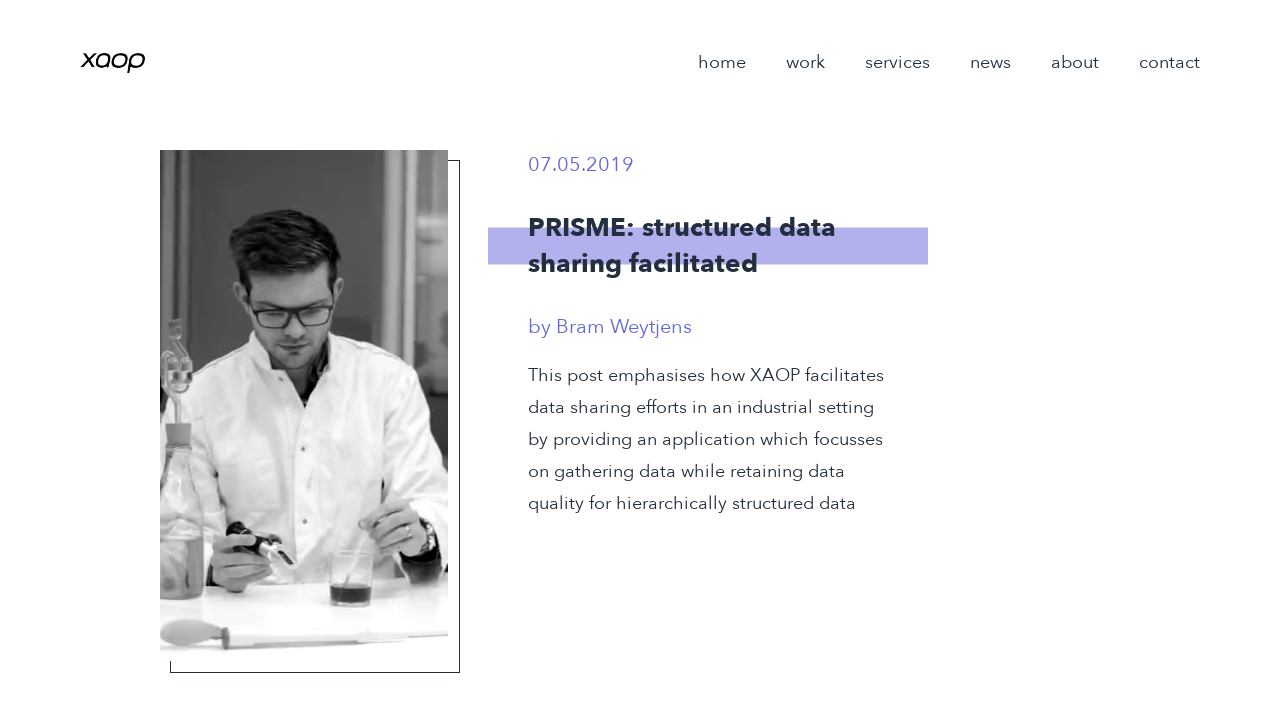

--- FILE ---
content_type: text/html
request_url: https://xaop.be/news/prisme/
body_size: 3087
content:
<!DOCTYPE html> <html> <head> <title>XAOP - PRISME: structured data sharing facilitated</title> <link href='/assets/css/blogpost.css' rel='stylesheet'> <link href='/assets/images/favicon/32x32_red.png' rel='shortcut icon' type='image/png'> <meta charset='utf-8'> <meta content='width=device-width' initial-scale='1.0' name='viewport'> <link href='/assets/css/ie_fallback.css' rel='stylesheet'> <link href='/atom.xml' rel='alternate' title='Sitewide ATOM Feed' type='application/atom+xml'> <!--[if lt IE 9]> <script src='/assets/js/vendor/respond.min.js'></script> <link href='/assets/css/ie_fallback.css' rel='stylesheet'> <![endif]--> <script src='/assets/js/vendor/jquery-3.2.1.js'></script> <script src='/assets/js/vendor/scrollreveal.min.js'></script> <script src='/assets/js/vendor/jquery.animateNumber.min.js'></script> <script src='/assets/js/vendor/jquery.autocomplete.js'></script> <script src='/assets/js/vendor/bootstrap-multiselect.js'></script> <script src='/assets/js/vendor/video.js'></script> <script src='/assets/js/vendor/parallax.min.js'></script> <script src='/assets/js/site.js'></script> <script src='/assets/js/reveal-items.js'></script> <script src='/assets/js/about/team.js'></script> </head> <body> <!-- / can't use conditional class because jekyll-haml escapes single quotes (') --> <div class='menu js-menu'> <div class='menu-content-wrapper'> <div class='menu-content'> <ul class='menu-content-list'> <li class='menu-content-list-item'> <a class='menu-content-list-item-link ' href='/'> home </a> </li> <li class='menu-content-list-item'> <a class='menu-content-list-item-link ' href='/work'> work </a> </li> <li class='menu-content-list-item'> <a class='menu-content-list-item-link ' href='/services'> services </a> </li> <li class='menu-content-list-item'> <a class='menu-content-list-item-link ' href='/news'> news </a> </li> <li class='menu-content-list-item'> <a class='menu-content-list-item-link ' href='/about'> about </a> </li> <li class='menu-content-list-item'> <a class='menu-content-list-item-link ' href='/contact'> contact </a> </li> </ul> <div class='menu-info-social'> <div class='menu-info'> <a class='menu-info-link' href='mailto:info@xaop.com' target='_blank'> info@xaop.com </a> <p class='menu-info-text'> Vandenpeereboomstraat 44 0.2 <br> 1500 Halle, Belgium <br> +32 2 306 44 46 </p> </div> <div class='menu-social'> <a class='menu-social-item' href='https://www.facebook.com/xaop.be/' target='_blank'> <span class='item-mask top'></span> <span class='item-mask bottom'></span> <span class='menu-social-item-icon facebook'></span> </a> <a class='menu-social-item' href='https://twitter.com/xaop' target='_blank'> <span class='item-mask top'></span> <span class='item-mask bottom'></span> <span class='menu-social-item-icon twitter'></span> </a> <a class='menu-social-item' href='https://www.instagram.com/xaop.be/' target='_blank'> <span class='item-mask top'></span> <span class='item-mask bottom'></span> <span class='menu-social-item-icon instagram'></span> </a> <a class='menu-social-item' href='https://www.linkedin.com/company/xaop/' target='_blank'> <span class='item-mask top'></span> <span class='item-mask bottom'></span> <span class='menu-social-item-icon linkedin'></span> </a> </div> </div> </div> </div> </div> <div class='body-wrapper'> <!-- / can't use conditional class because jekyll-haml escapes single quotes (') --> <nav class='navigation js-navigation'> <a class='navigation-logo' href='/'> <img alt='xaop logo' src='/assets/images/icons/logo@2x.png'> </a> <div class='navigation-menu'> <ul class='navigation-menu-list'> <li class='navigation-menu-list-item'> <a class='navigation-menu-list-item-link ' href='/'> home </a> </li> <li class='navigation-menu-list-item'> <a class='navigation-menu-list-item-link ' href='/work'> work </a> </li> <li class='navigation-menu-list-item'> <a class='navigation-menu-list-item-link ' href='/services'> services </a> </li> <li class='navigation-menu-list-item'> <a class='navigation-menu-list-item-link ' href='/news'> news </a> </li> <li class='navigation-menu-list-item'> <a class='navigation-menu-list-item-link ' href='/about'> about </a> </li> <li class='navigation-menu-list-item'> <a class='navigation-menu-list-item-link ' href='/contact'> contact </a> </li> </ul> <div class='navigation-menu-button js-toggle-menu'> <div class='navigation-menu-button-text'> <span class='navigation-menu-button-text-item closed'> menu </span> <span class='navigation-menu-button-text-item open'> open </span> <span class='navigation-menu-button-text-item clicked'> close </span> </div> <div class='navigation-menu-button-burger '> <div class='burger-button top'></div> <div class='burger-button middle'></div> <div class='burger-button bottom'></div> </div> </div> <div class='clearer'></div> </div> </nav> <div class='blogpost'> <div class='blogpost-hero-section '> <div class='blogpost-hero-video-box video'> <div class='blogpost-hero-employee js-employee-container video1'> <video class='blogpost-hero-employee-video js-employee-video Bram' loop preload='auto' src='/assets/videos/team/Bram_bw.mp4'></video> <div class='blogpost-hero-employee-placeholder div image-Bram js-employee-placeholder' style='background-image: url(&#39;/assets/images/team/Bram_bw.jpg&#39;);'></div> </div> </div> <div class='blogpost-hero-info info1 '> <div class='blogpost-hero-info-title-section info1'> <p class='blogpost-hero-info-date'> 07.05.2019 </p> <div class='blogpost-hero-info-title'> <div class='blogpost-hero-info-title-background'></div> <h2 class='blogpost-hero-info-title-text'> PRISME: structured data sharing facilitated </h2> </div> <div class='clearer'></div> <p class='blogpost-hero-info-authors'> by Bram Weytjens </p> </div> <div class='blogpost-hero-info-description-section info1'> <p>This post emphasises how XAOP facilitates data sharing efforts in an industrial setting by providing an application which focusses on gathering data while retaining data quality for hierarchically structured data</p> </div> </div> <div class='clearer'></div> </div> <div class='blogpost-container-wrapper'> <div class='blogpost-container'> <div class='blogpost-about-authors'> <div class='blogpost-about-authors-item'> <p class='blogpost-about-authors-title'> About Bram </p> <p class='blogpost-about-authors-description text'> Bram is all about connections. With a doctorate in bio-informatics on network-based analysis, he loves turning data into graphs so even people without doctorates can easily understand them. When he’s not in front of his computer, you can find him in his basement brewing beer. We should get a hold of some of those beers soon to find out if they’re any good. </p> </div> </div> <div class='blogpost-content'> <h2 id="idea">Idea</h2> <p>The PRISME FORUM organisation (<a href="https://www.prismeforum.org/" target="_blank">https://www.prismeforum.org/</a>) is a collaborative group consisting of R&amp;D IT leaders from more than 25 biopharmaceutical companies which can involve as many as 100 people in its activities. The goal is to share non-commercially sensitive information with one another in order to enhance the efficiency, effectiveness and impact of global research and development information management and information technology organization within the biotechnology and pharmaceutical industries.</p> <p>XAOP provides a survey application to the PRISME FORUM organisation. As the number of members and the amount of data increased, the need for an application to manage these data streams with a focus on data quality and data visualisation arose.</p> <p>As the data is hierarchically structured in a “business ontology”, which reflects to what domain, subdomain, sub-sub… of business a specific piece of data belongs, a classical survey application did not suffice. Furthermore, people tend to make spelling mistakes when filling out surveys, leading to difficulties and -often large- data cleanup efforts during data visualisation.</p> <h2 id="approach">Approach</h2> <p>To accommodate these needs, XAOP created a survey application in which the business ontology is a central aspect. Admins are able to alter the business ontology used for a specific survey inside of the applications. Users on the other hand can fill in and filter their data based on the ontology, which allows them to easily navigate through their data as specific users are often knowledgeable about data related to specific parts of the business ontology. By looking at past data, we set up fuzzy search algorithms which suggest the correct spelling whenever a user inputs data. This practice increases data quality and reduces data cleaning efforts significantly.</p> <p>As the resulting data is well-structured and clean, intuitive data visualisations are easy to achieve and the time to insights is reduced. </p> </div> <div class='blogpost-other-blogposts'> <a class='blogpost-other-blogposts-button prev' href='/news/sleep-study/'> <span class='arrow-icon white left'></span> previous </a> <a class='blogpost-other-blogposts-button back' href='/news/'> <span class='arrow-icon white up'></span> back to news </a> <a class='blogpost-other-blogposts-button next' href='/news/garmin/'> <span class='arrow-icon white'></span> next </a> </div> </div> </div> </div> <footer> <img alt='XAOP logo' class='footer-logo' src='/assets/images/icons/logo.png'> <div class='footer-content'> <div class='footer-info-box left'> <p class='footer-info-text'> XAOP HQ </p> <p class='footer-info-text'> Vandenpeereboomstraat 44 0.2 </p> <p class='footer-info-text'> 1500 Halle </p> </div> <div class='footer-info-box right'> <p class='footer-info-text'> <a class='footer-info-link' href='mailto:info@xaop.com?Subject=Info' target='_top'> info@xaop.com </a> </p> <p class='footer-info-text'> <a class='footer-info-link' href='tel:info@xaop.com?Subject=Info' target='_top'> +32 2 306 44 46 </a> </p> <p class='footer-info-text'> VAT BE0874.759.757 </p> </div> </div> </footer> </div> <script> (function(i,s,o,g,r,a,m){i['GoogleAnalyticsObject']=r;i[r]=i[r]||function(){ (i[r].q=i[r].q||[]).push(arguments)},i[r].l=1*new Date();a=s.createElement(o), m=s.getElementsByTagName(o)[0];a.async=1;a.src=g;m.parentNode.insertBefore(a,m) })(window,document,'script','//www.google-analytics.com/analytics.js','ga'); ga('create', 'UA-380340-1', 'auto'); ga('require', 'displayfeatures'); ga('send', 'pageview'); </script> </body> </html>


--- FILE ---
content_type: text/css
request_url: https://xaop.be/assets/css/blogpost.css
body_size: 5981
content:
/**
 * He must be here somewhere...
 */
/**********
* COLORS *
**********/
/***************
* Break points *
****************/
/* large screens */
/*************
* Font Sizes *
**************/
/* 404 */
/* General */
/**********
* MIXINS *
**********/
/***************
* Custom fonts *
****************/
@font-face {
  font-family: 'AvenirNext';
  font-weight: 100;
  src: url("/assets/fonts/AvenirNext-UltraLight.eot");
  /* IE9 Compat Modes */
  src: url("/assets/fonts/AvenirNext-UltraLight.eot?#iefix") format("embedded-opentype"), url("/assets/fonts/AvenirNext-UltraLight.woff2") format("woff2"), url("/assets/fonts/AvenirNext-UltraLight.woff") format("woff"), url("/assets/fonts/AvenirNext-UltraLight.ttf") format("truetype"), url("/assets/fonts/AvenirNext-UltraLight.svg#AvenirNext") format("svg");
  /* Legacy iOS */ }
@font-face {
  font-family: 'AvenirNext';
  font-weight: 400;
  src: url("/assets/fonts/AvenirNext-Regular.eot");
  /* IE9 Compat Modes */
  src: url("/assets/fonts/AvenirNext-Regular.eot?#iefix") format("embedded-opentype"), url("/assets/fonts/AvenirNext-Regular.woff2") format("woff2"), url("/assets/fonts/AvenirNext-Regular.woff") format("woff"), url("/assets/fonts/AvenirNext-Regular.ttf") format("truetype"), url("/assets/fonts/AvenirNext-Regular.svg#AvenirNext") format("svg");
  /* Legacy iOS */ }
@font-face {
  font-family: 'AvenirNext';
  font-weight: 500;
  src: url("/assets/fonts/AvenirNext-Medium.eot");
  /* IE9 Compat Modes */
  src: url("/assets/fonts/AvenirNext-Medium.eot?#iefix") format("embedded-opentype"), url("/assets/fonts/AvenirNext-Medium.woff2") format("woff2"), url("/assets/fonts/AvenirNext-Medium.woff") format("woff"), url("/assets/fonts/AvenirNext-Medium.ttf") format("truetype"), url("/assets/fonts/AvenirNext-Medium.svg#AvenirNext") format("svg");
  /* Legacy iOS */ }
@font-face {
  font-family: 'AvenirNext';
  font-weight: 600;
  src: url("/assets/fonts/AvenirNext-DemiBold.eot");
  /* IE9 Compat Modes */
  src: url("/assets/fonts/AvenirNext-DemiBold.eot?#iefix") format("embedded-opentype"), url("/assets/fonts/AvenirNext-DemiBold.woff2") format("woff2"), url("/assets/fonts/AvenirNext-DemiBold.woff") format("woff"), url("/assets/fonts/AvenirNext-DemiBold.ttf") format("truetype"), url("/assets/fonts/AvenirNext-DemiBold.svg#AvenirNext") format("svg");
  /* Legacy iOS */ }
@font-face {
  font-family: 'AvenirNext';
  font-weight: 700;
  src: url("/assets/fonts/AvenirNext-Bold.eot");
  /* IE9 Compat Modes */
  src: url("/assets/fonts/AvenirNext-Bold.eot?#iefix") format("embedded-opentype"), url("/assets/fonts/AvenirNext-Bold.woff2") format("woff2"), url("/assets/fonts/AvenirNext-Bold.woff") format("woff"), url("/assets/fonts/AvenirNext-Bold.ttf") format("truetype"), url("/assets/fonts/AvenirNext-Bold.svg#AvenirNext") format("svg");
  /* Legacy iOS */ }
@font-face {
  font-family: 'AvenirNext';
  font-weight: 900;
  src: url("/assets/fonts/AvenirNext-Heavy.eot");
  /* IE9 Compat Modes */
  src: url("/assets/fonts/AvenirNext-Heavy.eot?#iefix") format("embedded-opentype"), url("/assets/fonts/AvenirNext-Heavy.woff2") format("woff2"), url("/assets/fonts/AvenirNext-Heavy.woff") format("woff"), url("/assets/fonts/AvenirNext-Heavy.ttf") format("truetype"), url("/assets/fonts/AvenirNext-Heavy.svg#AvenirNext") format("svg");
  /* Legacy iOS */ }
@font-face {
  font-family: 'BeauSansPro';
  font-weight: 300;
  src: url("/assets/fonts/PFBeauSansPro-Reg.eot");
  /* IE9 Compat Modes */
  src: url("/assets/fonts/PFBeauSansPro-Reg.eot?#iefix") format("embedded-opentype"), url("/assets/fonts/PFBeauSansPro-Reg.woff2") format("woff2"), url("/assets/fonts/PFBeauSansPro-Reg.woff") format("woff"), url("/assets/fonts/PFBeauSansPro-Reg.ttf") format("truetype"), url("/assets/fonts/PFBeauSansPro-Reg.svg#AvenirNext") format("svg");
  /* Legacy iOS */ }
@font-face {
  font-family: 'BeauSansPro';
  font-weight: 200;
  src: url("/assets/fonts/PFBeauSansPro-Light.eot");
  /* IE9 Compat Modes */
  src: url("/assets/fonts/PFBeauSansPro-Light.eot?#iefix") format("embedded-opentype"), url("/assets/fonts/PFBeauSansPro-Light.woff2") format("woff2"), url("/assets/fonts/PFBeauSansPro-Light.woff") format("woff"), url("/assets/fonts/PFBeauSansPro-Light.ttf") format("truetype"), url("/assets/fonts/PFBeauSansPro-Light.svg#AvenirNext") format("svg");
  /* Legacy iOS */ }
@font-face {
  font-family: 'Quicksand';
  font-weight: 400;
  src: url("/assets/fonts/Quicksand-Light.eot");
  /* IE9 Compat Modes */
  src: url("/assets/fonts/Quicksand-Light.eot?#iefix") format("embedded-opentype"), url("/assets/fonts/Quicksand-Light.woff2") format("woff2"), url("/assets/fonts/Quicksand-Light.woff") format("woff"), url("/assets/fonts/Quicksand-Light.ttf") format("truetype"), url("/assets/fonts/Quicksand-Light.svg#AvenirNext") format("svg");
  /* Legacy iOS */ }
/**********
* GENERAL *
**********/
html, body {
  margin: 0;
  height: 100%; }

html {
  font-size: 62.5%; }

h1 {
  font-size: 8rem; }

h2 {
  font-size: 2.6rem; }

h3 {
  font-size: 2rem; }

.body-wrapper {
  font-family: 'AvenirNext', Helvetica, sans-serif;
  color: #232F3E;
  overflow: hidden; }
  .body-wrapper.comicSans {
    font-family: "Comic Sans MS", cursive, sans-serif !important; }

.tagline {
  position: relative; }
  .tagline-background {
    position: absolute;
    background-color: #FCDF4D;
    left: 0;
    bottom: 2.5rem;
    height: calc(100% - 5rem);
    max-height: 10rem;
    min-height: 5rem; }
  .tagline-text {
    display: inline-block;
    font-size: 8rem;
    line-height: 5rem;
    position: relative;
    margin: 0;
    margin-left: 50px; }

.to-next-section {
  position: absolute;
  cursor: pointer;
  top: 40px;
  left: 0;
  padding-left: 40px;
  background-image: url("/assets/images/icons/arrow.svg");
  background-repeat: no-repeat;
  background-position: center left;
  font-size: 1.8rem;
  text-transform: uppercase;
  -webkit-transform: rotateZ(-90deg) translateX(-100%);
  transform: rotateZ(-90deg) translateX(-100%);
  -webkit-transform-origin: top left;
          transform-origin: top left;
  color: #232F3E;
  text-decoration: none; }

.text {
  font-size: 1.8rem;
  line-height: 3.2rem; }
  .text.bold {
    font-weight: 600; }

.clearer {
  clear: both; }

.mobile {
  display: none; }

@media screen and (max-width: 1200px) {
  .to-next-section {
    display: none; }

  h1 {
    font-size: 7rem; } }
@media screen and (max-height: 750px) {
  h1 {
    font-size: 6rem;
    line-height: 8rem; } }
@media screen and (max-width: 750px) {
  .tagline-background {
    top: 50%;
    -webkit-transform: translateY(-50%);
            transform: translateY(-50%);
    height: calc(100% - 4rem);
    max-height: none; }
  .tagline-text {
    font-size: 3rem;
    line-height: 4rem;
    margin-left: 20px;
    margin-right: 20px; } }
.menu {
  position: fixed;
  top: 0;
  left: 0;
  width: 100%;
  height: 100%;
  z-index: 10;
  overflow: hidden;
  visibility: hidden;
  font-family: "AvenirNext";
  background-color: transparent;
  -webkit-transition: all 0.3s ease-in-out;
  transition: all 0.3s ease-in-out; }
  .menu.open {
    visibility: visible;
    background-color: rgba(35, 47, 62, 0.3); }
    .menu.open .menu-content-wrapper {
      -webkit-transform: translateX(-100%);
              transform: translateX(-100%); }
  .menu-content-wrapper {
    background-color: #232F3E;
    position: absolute;
    left: 100%;
    width: 100%;
    height: 100%;
    max-width: 520px;
    padding: 200px 100px 100px 150px;
    box-sizing: border-box;
    -webkit-transform: translateX(0);
            transform: translateX(0);
    -webkit-transition: all 0.5s ease-in-out;
    transition: all 0.5s ease-in-out;
    display: -webkit-box;
    display: -ms-flexbox;
    display: flex;
    -webkit-box-align: start;
        -ms-flex-align: start;
            align-items: flex-start; }
  .menu-content {
    display: -webkit-box;
    display: -ms-flexbox;
    display: flex;
    -webkit-box-orient: vertical;
    -webkit-box-direction: normal;
        -ms-flex-direction: column;
            flex-direction: column;
    -webkit-box-pack: justify;
        -ms-flex-pack: justify;
            justify-content: space-between; }
    .menu-content-list {
      margin: 0;
      padding: 0; }
      .menu-content-list-item {
        list-style: none;
        margin-bottom: 40px; }
        .menu-content-list-item-link {
          font-size: 2.4rem;
          font-weight: 400;
          text-decoration: none;
          display: block;
          color: #ffffff;
          position: relative;
          z-index: 1; }
          .menu-content-list-item-link.active {
            color: #ffffff;
            font-weight: 700; }
            .menu-content-list-item-link.active:after {
              content: "";
              position: absolute;
              width: 50px;
              height: 2px;
              left: -20px;
              top: 50%;
              -webkit-transform: translate(-100%, -50%);
                      transform: translate(-100%, -50%);
              background-color: #FCDF4D; }
          .menu-content-list-item-link:hover {
            font-weight: 700; }
  .menu-info {
    margin: 30px 0; }
    .menu-info-link {
      color: #ffffff;
      font-size: 1.4rem;
      text-decoration: none;
      font-weight: 400; }
    .menu-info-text {
      color: #ffffff;
      font-size: 1.4rem;
      font-weight: 400; }
  .menu-social {
    display: -webkit-box;
    display: -ms-flexbox;
    display: flex;
    margin-left: -15px; }
    .menu-social-item {
      cursor: pointer;
      position: relative;
      width: 40px;
      height: 40px;
      display: block;
      box-sizing: border-box;
      border: 1px solid #ffffff;
      border-radius: 20px;
      margin-right: 20px; }
      .menu-social-item .item-mask.top, .menu-social-item .item-mask.bottom {
        position: absolute;
        left: -2px;
        width: calc(100% + 4px);
        height: calc(50% + 2px);
        overflow: hidden; }
        .menu-social-item .item-mask.top:after, .menu-social-item .item-mask.bottom:after {
          content: '';
          position: absolute;
          width: 100%;
          height: 100%;
          left: 0;
          top: 0;
          box-sizing: border-box;
          background-color: #232F3E; }
      .menu-social-item .item-mask.top {
        top: -2px; }
        .menu-social-item .item-mask.top:after {
          -webkit-transition: -webkit-transform 0.2s linear 0.2s;
          transition: -webkit-transform 0.2s linear 0.2s;
          transition: transform 0.2s linear 0.2s;
          transition: transform 0.2s linear 0.2s, -webkit-transform 0.2s linear 0.2s;
          -webkit-transform-origin: 50% 100%;
                  transform-origin: 50% 100%; }
      .menu-social-item .item-mask.bottom {
        top: 50%; }
        .menu-social-item .item-mask.bottom:after {
          -webkit-transition: -webkit-transform 0.2s linear;
          transition: -webkit-transform 0.2s linear;
          transition: transform 0.2s linear;
          transition: transform 0.2s linear, -webkit-transform 0.2s linear;
          -webkit-transform-origin: 50% 0;
                  transform-origin: 50% 0; }
      .menu-social-item:hover .item-mask.top:after {
        -webkit-transition: -webkit-transform 0.2s linear;
        transition: -webkit-transform 0.2s linear;
        transition: transform 0.2s linear;
        transition: transform 0.2s linear, -webkit-transform 0.2s linear;
        -webkit-transform: rotate(180deg);
                transform: rotate(180deg); }
      .menu-social-item:hover .item-mask.bottom:after {
        -webkit-transition: -webkit-transform 0.2s linear 0.2s;
        transition: -webkit-transform 0.2s linear 0.2s;
        transition: transform 0.2s linear 0.2s;
        transition: transform 0.2s linear 0.2s, -webkit-transform 0.2s linear 0.2s;
        -webkit-transform: rotate(180deg);
                transform: rotate(180deg); }
      .menu-social-item-icon {
        width: 40px;
        height: 40px;
        position: absolute;
        left: -1px;
        top: -1px; }
        .menu-social-item-icon.facebook {
          background: url("/assets/images/icons/facebook-white.svg") no-repeat center center; }
        .menu-social-item-icon.twitter {
          background: url("/assets/images/icons/twitter-white.svg") no-repeat center center; }
        .menu-social-item-icon.instagram {
          background: url("/assets/images/icons/instagram-white.svg") no-repeat center center; }
        .menu-social-item-icon.linkedin {
          background: url("/assets/images/icons/linkedin-white.svg") no-repeat center center; }

@media screen and (max-height: 900px) {
  .menu-content-wrapper {
    padding: 150px 100px 80px 150px; }
  .menu-content-list-item {
    margin-bottom: 20px; } }
@media screen and (max-width: 800px), screen and (max-height: 720px) {
  .menu-content {
    -webkit-box-orient: horizontal;
    -webkit-box-direction: normal;
        -ms-flex-direction: row;
            flex-direction: row;
    -webkit-box-align: end;
        -ms-flex-align: end;
                -ms-grid-row-align: flex-end;
            align-items: flex-end;
    width: 100%;
    -webkit-box-pack: start;
        -ms-flex-pack: start;
            justify-content: flex-start; }
    .menu-content-wrapper {
      max-width: none;
      display: -webkit-box;
      display: -ms-flexbox;
      display: flex;
      -webkit-box-align: center;
          -ms-flex-align: center;
              align-items: center; }
    .menu-content-list-item:last-child {
      margin-bottom: 0; }
  .menu-info-social {
    margin-left: 100px; } }
@media screen and (max-width: 600px), screen and (max-height: 600px) {
  .menu-content {
    -webkit-box-orient: vertical;
    -webkit-box-direction: normal;
        -ms-flex-direction: column;
            flex-direction: column;
    -webkit-box-align: start;
        -ms-flex-align: start;
                -ms-grid-row-align: flex-start;
            align-items: flex-start; }
    .menu-content-wrapper {
      padding: 0 0 0 80px; }
    .menu-content-list-item {
      margin-bottom: 15px; }
      .menu-content-list-item-link {
        font-size: 1.8rem; }
  .menu-info {
    margin: 0; }
    .menu-info-social {
      margin: 30px 0 0 0; }
  .menu-info-social {
    margin: 30px 0 0 0; } }
@media screen and (max-width: 400px) {
  .menu-content-wrapper {
    padding-left: 30px; }
  .menu-social-item {
    margin-right: 5px; }
  .menu-content-list-item-link.active:after {
    width: 10px; } }
.navigation {
  max-width: 1120px;
  position: relative;
  position: fixed;
  width: 100%;
  top: 40px;
  left: 50%;
  -webkit-transform: translateX(-50%);
          transform: translateX(-50%);
  z-index: 999;
  display: -webkit-box;
  display: -ms-flexbox;
  display: flex;
  -webkit-box-pack: justify;
      -ms-flex-pack: justify;
          justify-content: space-between;
  -webkit-box-align: center;
      -ms-flex-align: center;
          align-items: center;
  -webkit-transition: all 0.5s ease-in-out;
  transition: all 0.5s ease-in-out; }
  .navigation-logo {
    float: left;
    opacity: 1;
    -webkit-transition: all 0.3s ease-in-out;
    transition: all 0.3s ease-in-out;
    visibility: visible; }
    .navigation-logo > img {
      display: block;
      width: 65px;
      height: 20px; }
  .navigation-menu {
    display: -webkit-box;
    display: -ms-flexbox;
    display: flex;
    -webkit-box-pack: justify;
        -ms-flex-pack: justify;
            justify-content: space-between;
    -webkit-box-align: center;
        -ms-flex-align: center;
            align-items: center;
    overflow: hidden;
    padding: 10px 0;
    position: relative; }
    .navigation-menu-start-project {
      position: absolute;
      right: -120px;
      top: 50%;
      -webkit-transform: translateY(-50%);
              transform: translateY(-50%);
      color: #232F3E;
      text-decoration: none;
      font-size: 1.6rem;
      -webkit-transition: all 0.5s ease-in-out;
      transition: all 0.5s ease-in-out; }
      .navigation-menu-start-project.hide {
        display: none; }
      .navigation-menu-start-project:after {
        content: "";
        position: absolute;
        -webkit-transition: all 0.3s ease-in-out;
        transition: all 0.3s ease-in-out;
        height: 2px;
        width: 0%;
        bottom: -5px;
        left: 0;
        background-color: #FCDF4D; }
      .navigation-menu-start-project:hover:after {
        width: 100%; }
    .navigation-menu-list {
      padding: 0;
      margin: 0;
      display: -webkit-box;
      display: -ms-flexbox;
      display: flex;
      -webkit-box-pack: end;
          -ms-flex-pack: end;
              justify-content: flex-end;
      list-style: none;
      -webkit-transition: all 0.6s ease-in-out;
      transition: all 0.6s ease-in-out; }
      .navigation-menu-list-item {
        margin-left: 40px; }
        .navigation-menu-list-item-link {
          text-decoration: none;
          color: #232F3E;
          font-size: 1.8rem;
          position: relative; }
          .navigation-menu-list-item-link:after {
            content: "";
            position: absolute;
            -webkit-transition: all 0.3s ease-in-out;
            transition: all 0.3s ease-in-out;
            height: 2px;
            width: 0%;
            bottom: -5px;
            left: 0;
            background-color: #FCDF4D; }
          .navigation-menu-list-item-link:hover:after {
            width: 100%; }
          .navigation-menu-list-item-link.active {
            font-weight: 600; }
            .navigation-menu-list-item-link.active:after {
              top: -10px;
              left: -10px;
              height: 50px;
              width: 40px;
              z-index: -1; }
    .navigation-menu-button {
      visibility: hidden;
      opacity: 0;
      width: 60px;
      height: 24px;
      position: absolute;
      right: 0;
      cursor: pointer;
      -webkit-transition: all 0.5s ease-in-out;
      transition: all 0.5s ease-in-out;
      top: 50%;
      -webkit-transform: translateY(-50%);
              transform: translateY(-50%); }
      .navigation-menu-button:hover .navigation-menu-button-burger .burger-button.top {
        top: 5px; }
      .navigation-menu-button:hover .navigation-menu-button-burger .burger-button.bottom {
        bottom: 5px; }
      .navigation-menu-button-text {
        display: none;
        position: absolute;
        margin: 0;
        font-size: 1.4rem;
        line-height: 25px;
        width: 100%;
        overflow: hidden;
        opacity: 0;
        -webkit-transition: opacity 0.3s ease-in-out;
        transition: opacity 0.3s ease-in-out;
        color: #ffffff; }
      .navigation-menu-button-burger {
        width: 0;
        height: 100%;
        position: absolute;
        right: 0;
        top: 0;
        -webkit-transition: all 0.3s ease-in-out;
        transition: all 0.3s ease-in-out; }
        .navigation-menu-button-burger .burger-button {
          height: 1px;
          background-color: #232F3E;
          position: absolute;
          right: 0;
          -webkit-transition: all 0.2s ease-in-out;
          transition: all 0.2s ease-in-out; }
          .navigation-menu-button-burger .burger-button.top {
            top: 0;
            left: 50%;
            width: 100%;
            -webkit-transform-origin: center left;
                    transform-origin: center left; }
          .navigation-menu-button-burger .burger-button.middle {
            top: calc(50% - (1px/ 2));
            width: 100%; }
          .navigation-menu-button-burger .burger-button.bottom {
            bottom: 0;
            left: 50%;
            width: 100%;
            -webkit-transform-origin: center left;
                    transform-origin: center left; }
  .navigation.not-top .navigation-menu-start-project, .navigation.open .navigation-menu-start-project {
    right: 70px;
    -webkit-transition-delay: 0.3s;
            transition-delay: 0.3s; }
  .navigation.not-top .navigation-menu-list, .navigation.open .navigation-menu-list {
    margin-left: 100%; }
  .navigation.not-top .navigation-menu-button, .navigation.open .navigation-menu-button {
    visibility: visible;
    opacity: 1; }
    .navigation.not-top .navigation-menu-button-burger, .navigation.open .navigation-menu-button-burger {
      height: 24px;
      width: 100%;
      -webkit-transition-delay: 0.2s;
              transition-delay: 0.2s; }
      .navigation.not-top .navigation-menu-button-burger .burger-button.top, .navigation.open .navigation-menu-button-burger .burger-button.top {
        width: 50%; }
      .navigation.not-top .navigation-menu-button-burger .burger-button.middle, .navigation.open .navigation-menu-button-burger .burger-button.middle {
        width: 100%; }
      .navigation.not-top .navigation-menu-button-burger .burger-button.bottom, .navigation.open .navigation-menu-button-burger .burger-button.bottom {
        width: 50%; }
  .navigation.not-top .navigation-logo {
    opacity: 0;
    visibility: hidden; }
  .navigation.not-top .navigation-menu-button:hover .navigation-menu-button-burger .burger-button.middle {
    width: 50%; }
  .navigation.not-top .navigation-menu-button-burger.white .burger-button {
    background-color: #ffffff; }
  .navigation.open {
    max-width: 420px;
    -webkit-transform: none;
            transform: none;
    left: calc(100% - 100px);
    -webkit-transform: translateX(-100%);
            transform: translateX(-100%); }
    .navigation.open .navigation-logo {
      opacity: 0;
      visibility: hidden; }
    .navigation.open .navigation-menu-start-project {
      visibility: hidden; }
    .navigation.open .navigation-menu-button {
      background-color: transparent;
      width: 30px;
      height: 24px; }
      .navigation.open .navigation-menu-button-text {
        opacity: 1; }
      .navigation.open .navigation-menu-button:hover .navigation-menu-button-burger .burger-button.middle {
        width: 0; }
      .navigation.open .navigation-menu-button-burger {
        width: 30px;
        height: 100%;
        right: 0;
        top: 0; }
        .navigation.open .navigation-menu-button-burger .burger-button {
          background-color: #ffffff; }
          .navigation.open .navigation-menu-button-burger .burger-button.top {
            -webkit-transform: rotate(45deg);
                    transform: rotate(45deg);
            top: 0;
            left: 0;
            width: 34px; }
          .navigation.open .navigation-menu-button-burger .burger-button.middle {
            width: 0; }
          .navigation.open .navigation-menu-button-burger .burger-button.bottom {
            -webkit-transform: rotate(-45deg);
                    transform: rotate(-45deg);
            bottom: 0;
            left: 0;
            width: 34px; }

@media screen and (max-width: 1200px) {
  .navigation {
    max-width: 960px;
    width: calc(100% - 100px); } }
@media screen and (max-width: 820px) {
  .navigation {
    top: 20px;
    width: calc(100% - 40px); }
    .navigation.open {
      left: calc(100% - 40px); }
      .navigation.open .navigation-menu-button:hover .navigation-menu-button-burger .burger-button.top {
        top: 0; }
      .navigation.open .navigation-menu-button:hover .navigation-menu-button-burger .burger-button.bottom {
        bottom: 0; }
    .navigation-menu-list {
      margin-left: 100%; }
    .navigation-menu-button {
      visibility: visible;
      opacity: 1; }
      .navigation-menu-button-burger {
        width: 100%; }
      .navigation-menu-button:hover .navigation-menu-button-burger .burger-button.top {
        top: 0; }
      .navigation-menu-button:hover .navigation-menu-button-burger .burger-button.bottom {
        bottom: 0; }
    .navigation-menu-start-project {
      display: none; } }
footer {
  position: relative;
  max-width: 960px;
  padding: 20px 80px;
  margin: 0 auto;
  background-color: #ffffff;
  z-index: 1; }

.footer-content {
  display: -webkit-box;
  display: -ms-flexbox;
  display: flex;
  -webkit-box-pack: justify;
      -ms-flex-pack: justify;
          justify-content: space-between; }
.footer-logo {
  position: absolute;
  left: 0;
  top: 40px;
  -webkit-transform: rotateZ(-90deg) translateX(-100%);
          transform: rotateZ(-90deg) translateX(-100%);
  -webkit-transform-origin: top left;
          transform-origin: top left; }
.footer-info-box {
  width: 50%; }
  .footer-info-box.left {
    text-align: left; }
  .footer-info-box.right {
    text-align: right; }
.footer-info-text {
  font-size: 1.8rem;
  line-height: 1.2rem; }
.footer-info-link {
  color: #232F3E;
  text-decoration: underline; }
  .footer-info-link:hover {
    text-decoration: underline; }

@media screen and (max-width: 1200px) {
  .footer-logo {
    left: 30px; } }
@media screen and (max-width: 850px) {
  footer {
    padding: 20px; }

  .footer-logo {
    left: 0px;
    -webkit-transform: rotate(0);
            transform: rotate(0);
    position: relative;
    top: 0;
    margin: 20px auto;
    display: block; }
  .footer-content {
    -webkit-box-orient: vertical;
    -webkit-box-direction: normal;
        -ms-flex-direction: column;
            flex-direction: column;
    -webkit-box-align: center;
        -ms-flex-align: center;
                -ms-grid-row-align: center;
            align-items: center; }
  .footer-info-box {
    width: 100%; }
    .footer-info-box.left, .footer-info-box.right {
      text-align: center; } }
.blogpost {
  padding-top: 150px; }
  .blogpost-hero-section {
    max-width: 960px;
    margin: 0 auto;
    padding-bottom: 80px; }
  .blogpost-hero-video-box {
    z-index: 1; }
  .blogpost-hero-employee {
    position: relative;
    float: left;
    margin-right: 40px;
    margin-bottom: 40px;
    width: 25%;
    padding-top: 44.5%; }
    .blogpost-hero-employee.video1 {
      width: 30%;
      padding-top: 53.25%; }
    .blogpost-hero-employee:after {
      content: "";
      position: absolute;
      top: 10px;
      left: 10px;
      width: 100%;
      height: 100%;
      border: 1px solid #232F3E;
      z-index: -1; }
    .blogpost-hero-employee-video {
      width: 100%;
      height: 100%;
      position: absolute;
      top: 0;
      left: 0; }
    .blogpost-hero-employee-placeholder {
      display: none;
      width: 100%;
      height: 100%;
      position: absolute;
      top: 0;
      left: 0;
      background-repeat: no-repeat;
      background-size: cover; }
  .blogpost-hero-info {
    float: left;
    padding-left: 40px;
    box-sizing: border-box;
    width: 100%;
    display: -webkit-box;
    display: -ms-flexbox;
    display: flex;
    margin-top: 50px; }
    .blogpost-hero-info.info1, .blogpost-hero-info.info2 {
      max-width: 400px;
      display: block;
      margin-top: 0; }
    .blogpost-hero-info.info1 {
      width: calc(65% - 40px); }
    .blogpost-hero-info.info2 {
      width: calc(50% - 80px); }
    .blogpost-hero-info.garmin {
      max-width: 1200px;
      width: 100%; }
      .blogpost-hero-info.garmin .blogpost-hero-info-title-text {
        max-width: 500px; }
    .blogpost-hero-info-title-section {
      max-width: 400px;
      width: 50%; }
      .blogpost-hero-info-title-section.info1, .blogpost-hero-info-title-section.info2 {
        max-width: none;
        width: auto; }
    .blogpost-hero-info-description-section {
      margin-left: 80px;
      width: 50%;
      margin-top: 58px; }
      .blogpost-hero-info-description-section.info1, .blogpost-hero-info-description-section.info2 {
        margin-left: 0;
        width: auto;
        margin-top: 0; }
      .blogpost-hero-info-description-section > p {
        font-size: 1.8rem;
        line-height: 3.2rem; }
        .blogpost-hero-info-description-section > p a {
          color: #232F3E;
          text-decoration: none;
          position: relative;
          z-index: 1;
          display: inline;
          background-image: -webkit-linear-gradient(top, #FCDF4D 0%, #FCDF4D 100%);
          background-image: linear-gradient(to bottom, #FCDF4D 0%, #FCDF4D 100%);
          background-size: 100%;
          background-repeat: no-repeat;
          background-position: 0 24px;
          overflow: hidden;
          -webkit-transition: all 0.3s ease-in-out;
          transition: all 0.3s ease-in-out; }
          .blogpost-hero-info-description-section > p a:hover {
            background-position: 0 0; }
    .blogpost-hero-info-date, .blogpost-hero-info-authors {
      font-size: 2rem;
      line-height: 3rem;
      color: #6665DD;
      margin: 0; }
    .blogpost-hero-info-date {
      margin-bottom: 20px; }
    .blogpost-hero-info-title {
      position: relative;
      float: left;
      margin: 10px 0 30px 0; }
      .blogpost-hero-info-title.garmin {
        margin: 0; }
      .blogpost-hero-info-title-background {
        width: calc(100% + 80px);
        height: calc(100% - 3.5rem);
        min-height: 3.5rem;
        position: absolute;
        top: 50%;
        -webkit-transform: translateY(-50%);
                transform: translateY(-50%);
        left: -40px;
        background-color: rgba(102, 101, 221, 0.5); }
      .blogpost-hero-info-title-text {
        max-width: 400px;
        margin: 0;
        position: relative; }
  .blogpost-container-wrapper {
    background-color: rgba(195, 198, 202, 0.1); }
  .blogpost-about-authors {
    position: absolute;
    top: 0;
    background-color: #ffffff;
    box-sizing: border-box;
    width: 32%;
    max-width: 350px;
    padding: 40px; }
    .blogpost-about-authors-item {
      padding: 20px 0;
      border-bottom: 1px solid rgba(102, 101, 221, 0.5); }
    .blogpost-about-authors-title {
      color: #6665DD;
      font-size: 2rem;
      margin-top: 15px; }
    .blogpost-about-authors-description a {
      color: #232F3E;
      text-decoration: none;
      display: inline-block;
      position: relative;
      z-index: 1; }
      .blogpost-about-authors-description a:after {
        content: "";
        position: absolute;
        bottom: 2px;
        left: 0;
        height: 2px;
        width: 100%;
        background-color: #FCDF4D;
        z-index: -1;
        -webkit-transition: all 0.3s ease-in-out;
        transition: all 0.3s ease-in-out; }
      .blogpost-about-authors-description a:hover:after {
        height: 100%; }
      .blogpost-about-authors-description a:active, .blogpost-about-authors-description a:focus {
        color: #232F3E; }
  .blogpost-container {
    max-width: 960px;
    margin: 0 auto;
    position: relative;
    padding: 60px 0; }
  .blogpost-content {
    font-size: 1.8rem;
    line-height: 3.2rem; }
    .blogpost-content:after {
      content: "";
      position: absolute;
      top: 50%;
      -webkit-transform: translateY(-50%);
              transform: translateY(-50%);
      left: -150px;
      width: 500px;
      height: 500px;
      z-index: -1;
      background: url("/assets/images/icons/polygon.svg") no-repeat center center;
      background-size: cover; }
    .blogpost-content:before {
      content: "";
      position: absolute;
      bottom: 100px;
      right: -550px;
      width: 500px;
      height: 500px;
      z-index: -1;
      background: url("/assets/images/icons/polygon.svg") no-repeat center center;
      background-size: cover; }
    .blogpost-content > h1 {
      margin-top: 15px;
      z-index: 1;
      font-size: 2rem;
      line-height: 3rem; }
      .blogpost-content > h1:after {
        content: "";
        position: absolute;
        top: 20px;
        right: -50px;
        width: 100px;
        height: 100px;
        z-index: -1;
        background: url("/assets/images/icons/polygon-small.svg") no-repeat center center;
        background-size: cover; }
    .blogpost-content > h1,
    .blogpost-content > iframe,
    .blogpost-content > p,
    .blogpost-content > ul,
    .blogpost-content > ol,
    .blogpost-content > h2,
    .blogpost-content > h3 {
      width: calc(70% - 90px);
      padding-left: calc(30% + 90px);
      margin-bottom: 40px;
      position: relative;
      z-index: 1; }
    .blogpost-content > h2 {
      color: #6665DD;
      font-size: 2rem;
      margin-bottom: 10px; }
      .blogpost-content > h2.extra-margin-bottom {
        margin-bottom: 45px; }
    .blogpost-content > h3 {
      color: #6665DD;
      font-size: 1.8rem;
      margin-bottom: 10px; }
    .blogpost-content > ul {
      list-style: none;
      margin-top: -25px; }
      .blogpost-content > ul > li {
        padding-left: 30px;
        position: relative;
        margin: 5px 0;
        font-size: 1.8rem; }
        .blogpost-content > ul > li:after {
          content: "";
          position: absolute;
          width: 10px;
          height: 1px;
          background-color: #232F3E;
          top: 15px;
          left: 0; }
    .blogpost-content > blockquote {
      color: #6665DD;
      font-style: italic;
      font-weight: 400;
      font-size: 2rem;
      line-height: 2.9rem;
      margin: 0;
      padding: 0 40px;
      box-sizing: border-box;
      width: 30%;
      max-width: 350px;
      float: left;
      -webkit-transform: translateY(-50%);
              transform: translateY(-50%); }
      .blogpost-content > blockquote > p {
        margin: 0; }
        .blogpost-content > blockquote > p.extra-margin-top {
          margin-top: 100px; }
    .blogpost-content > figure {
      text-align: center;
      margin: 0px;
      margin-bottom: 30px; }
      .blogpost-content > figure > img {
        width: 90%;
        height: auto;
        box-shadow: 0 2px 20px #C3C6CA; }
      .blogpost-content > figure > figcaption {
        font-size: smaller; }
    .blogpost-content > .small-image {
      margin-bottom: 30px; }
      .blogpost-content > .small-image figure {
        text-align: right;
        margin: 0; }
      .blogpost-content > .small-image img {
        width: 62%;
        box-shadow: 0 2px 20px #C3C6CA; }
    .blogpost-content a {
      color: #232F3E;
      text-decoration: none;
      display: inline-block;
      position: relative;
      z-index: 1; }
      .blogpost-content a.word-break {
        word-break: break-all; }
      .blogpost-content a.long-link {
        display: inline;
        background-image: -webkit-linear-gradient(top, #FCDF4D 0%, #FCDF4D 100%);
        background-image: linear-gradient(to bottom, #FCDF4D 0%, #FCDF4D 100%);
        background-size: 100%;
        background-repeat: no-repeat;
        background-position: 0 24px;
        overflow: hidden;
        -webkit-transition: all 0.3s ease-in-out;
        transition: all 0.3s ease-in-out; }
        .blogpost-content a.long-link:hover {
          background-position: 0 0; }
        .blogpost-content a.long-link:after {
          display: none; }
      .blogpost-content a:after {
        content: "";
        position: absolute;
        bottom: 2px;
        left: 0;
        height: 2px;
        width: 100%;
        background-color: #FCDF4D;
        z-index: -1;
        -webkit-transition: all 0.3s ease-in-out;
        transition: all 0.3s ease-in-out; }
      .blogpost-content a:hover:after {
        height: 100%; }
      .blogpost-content a:active, .blogpost-content a:focus {
        color: #232F3E; }
  .blogpost-other-blogposts {
    margin-top: 100px;
    display: -webkit-box;
    display: -ms-flexbox;
    display: flex;
    -webkit-box-pack: justify;
        -ms-flex-pack: justify;
            justify-content: space-between;
    width: 100%; }
    .blogpost-other-blogposts-button {
      color: #4B5461;
      min-width: 200px;
      box-sizing: border-box;
      font-size: 1.8rem;
      font-weight: 400;
      border: 1px solid #4B5461;
      text-decoration: none;
      padding: 10px 100px 10px 10px;
      text-align: left;
      cursor: pointer;
      -webkit-transition: all 0.2s ease-in-out;
      transition: all 0.2s ease-in-out;
      display: inline-block;
      vertical-align: middle;
      -webkit-transform: perspective(1px);
              transform: perspective(1px);
      position: relative;
      background-size: 30px 16px;
      margin-right: 3px;
      background-color: #f9f9fa;
      background-repeat: no-repeat; }
      .blogpost-other-blogposts-button .arrow-icon {
        position: absolute;
        top: 0;
        left: 0;
        width: 100%;
        height: 100%;
        opacity: 0;
        -webkit-transition: all 0.3s ease-in-out;
        transition: all 0.3s ease-in-out;
        -webkit-transform: perspective(1px);
                transform: perspective(1px); }
        .blogpost-other-blogposts-button .arrow-icon.white {
          background: transparent url(/assets/images/icons/arrow-right-white.png) no-repeat center right 20px;
          background-size: 30px 16px; }
          .blogpost-other-blogposts-button .arrow-icon.white.up {
            background: transparent url(/assets/images/icons/arrow-up-white.png) no-repeat center left 20px;
            background-size: 14px 20px; }
          .blogpost-other-blogposts-button .arrow-icon.white.left {
            background: transparent url(/assets/images/icons/arrow-left-white.png) no-repeat center left 20px; }
        .blogpost-other-blogposts-button .arrow-icon.dark-black-blue {
          background: transparent url(/assets/images/icons/arrow-right-dark-black-blue.png) no-repeat center right 20px;
          background-size: 30px 16px; }
      .blogpost-other-blogposts-button:before {
        content: '';
        position: absolute;
        z-index: -1;
        top: 0;
        left: 0;
        right: 0;
        bottom: 0;
        width: 0;
        opacity: 0;
        -webkit-transition: all 0.3s ease-in-out;
        transition: all 0.3s ease-in-out;
        background-color: #4B5461; }
      .blogpost-other-blogposts-button:after {
        content: '';
        top: 3px;
        left: 3px;
        border-right: 1px solid #4B5461;
        border-bottom: 1px solid #4B5461;
        position: absolute;
        height: 100%;
        width: 100%;
        z-index: -1;
        -webkit-transition: all 0.2s ease-in-out;
        transition: all 0.2s ease-in-out; }
      .blogpost-other-blogposts-button:hover {
        color: #ffffff; }
        .blogpost-other-blogposts-button:hover .arrow-icon {
          opacity: 1; }
        .blogpost-other-blogposts-button:hover:before {
          opacity: 1;
          width: 100%; }
      .blogpost-other-blogposts-button.clicked .arrow-icon, .blogpost-other-blogposts-button:active .arrow-icon {
        opacity: 1; }
      .blogpost-other-blogposts-button.clicked:after, .blogpost-other-blogposts-button:active:after {
        top: 0;
        left: 0; }
      .blogpost-other-blogposts-button.prev {
        text-align: right;
        background-size: 20px 12px;
        background-position: center left 20px;
        background-image: url("/assets/images/icons/arrow-left-dark-blue.png");
        padding: 10px 10px 10px 100px;
        margin-left: 20px; }
      .blogpost-other-blogposts-button.back {
        text-align: right;
        background-size: 14px 20px;
        background-position: center left 20px;
        background-image: url("/assets/images/icons/arrow-up-dark-blue.png");
        padding: 10px 10px 10px 100px; }
      .blogpost-other-blogposts-button.next {
        text-align: left;
        background-size: 20px 12px;
        background-position: center right 20px;
        background-image: url("/assets/images/icons/arrow-right-dark-blue.png");
        padding: 10px 100px 10px 10px;
        margin-right: 20px; }
      .blogpost-other-blogposts-button.inactive {
        opacity: 0.3;
        cursor: default; }
        .blogpost-other-blogposts-button.inactive:after, .blogpost-other-blogposts-button.inactive:before {
          display: none; }
        .blogpost-other-blogposts-button.inactive:hover {
          color: #4B5461; }

@media screen and (max-width: 1200px) {
  .blogpost {
    padding-top: 120px; }
    .blogpost-hero-info {
      margin-top: 10px; }
      .blogpost-hero-info.info2 {
        width: 100%;
        max-width: none;
        display: -webkit-box;
        display: -ms-flexbox;
        display: flex;
        margin-top: 10px; }
      .blogpost-hero-info-title-section.info2 {
        width: 50%; }
      .blogpost-hero-info-description-section {
        margin-left: 60px;
        margin-right: 20px; }
        .blogpost-hero-info-description-section.info2 {
          margin-left: 60px;
          width: 50%;
          margin-top: 58px; }
    .blogpost-hero-employee {
      margin-left: 40px;
      margin-right: 0; }
      .blogpost-hero-employee.video1 {
        margin-right: 40px; }
      .blogpost-hero-employee-placeholder {
        display: block;
        -webkit-transition: opacity 0.3s ease-in-out;
        transition: opacity 0.3s ease-in-out; }
        .blogpost-hero-employee-placeholder.play {
          opacity: 0; }
        .blogpost-hero-employee-placeholder.not-touch {
          display: none; }
    .blogpost-content > h1,
    .blogpost-content > iframe,
    .blogpost-content > p,
    .blogpost-content > ul,
    .blogpost-content > h2 {
      padding-left: calc(30% + 50px); } }
@media screen and (max-width: 759px) {
  .blogpost {
    padding-top: 90px; }
    .blogpost-hero-video-box {
      display: none; }
    .blogpost-hero-employee {
      float: left;
      margin: 0 5%;
      width: 20%;
      margin-bottom: 25px; }
    .blogpost-hero-info-title-section {
      width: 100%;
      max-width: none; }
      .blogpost-hero-info-title-section.info2 {
        width: 100%; }
    .blogpost-hero-info-title {
      float: none; }
      .blogpost-hero-info-title.garmin .blogpost-hero-info-title-text {
        max-width: none; }
    .blogpost-hero-info-title-text {
      max-width: 80%; }
    .blogpost-hero-info-description-section {
      width: 90%;
      margin: 0; }
      .blogpost-hero-info-description-section.info2 {
        width: 100%;
        margin-top: 10px;
        margin-left: 0; }
    .blogpost-hero-info.info1, .blogpost-hero-info.info2, .blogpost-hero-info.info3, .blogpost-hero-info.info4 {
      display: block;
      width: 100%;
      max-width: none;
      padding-right: 40px; }
    .blogpost-hero-section {
      padding-bottom: 40px; }
    .blogpost-about-authors {
      display: none; }
    .blogpost-content > h1,
    .blogpost-content > iframe,
    .blogpost-content > p,
    .blogpost-content > ul,
    .blogpost-content > h2 {
      width: 90%;
      padding-left: 0;
      margin-left: 5%; }
    .blogpost-content > figure {
      text-align: center; }
    .blogpost-content > .small-image figure {
      text-align: center; }
    .blogpost-content > .small-image img {
      width: 90%; }
    .blogpost-content > blockquote {
      width: 90%;
      margin-left: 5%;
      -webkit-transform: none;
              transform: none;
      max-width: none;
      margin-bottom: 40px; }
      .blogpost-content > blockquote > p.extra-margin-top {
        margin-top: 0; } }
@media screen and (max-width: 720px) {
  .blogpost-hero-info-title-text {
    max-width: none; }
  .blogpost-other-blogposts-button {
    min-width: 150px; }
    .blogpost-other-blogposts-button.prev {
      padding: 10px 10px 10px 50px; }
    .blogpost-other-blogposts-button.back {
      padding: 10px 10px 10px 50px; }
    .blogpost-other-blogposts-button.next {
      padding: 10px 50px 10px 10px; } }
@media screen and (max-width: 540px) {
  .blogpost-other-blogposts {
    padding-top: 50px;
    position: relative;
    margin-top: 0;
    display: -webkit-box;
    display: -ms-flexbox;
    display: flex; }
    .blogpost-other-blogposts-button {
      display: block;
      width: 80%; }
      .blogpost-other-blogposts-button.back {
        width: 95%;
        margin: 10px 5% 0 5%; }
      .blogpost-other-blogposts-button.prev, .blogpost-other-blogposts-button.next {
        top: 0;
        width: 44%;
        min-width: auto;
        position: absolute;
        margin: 0;
        margin-left: 0;
        margin-right: 0; }
      .blogpost-other-blogposts-button.prev {
        left: 5%; }
      .blogpost-other-blogposts-button.next {
        right: 5%; } }


--- FILE ---
content_type: text/css
request_url: https://xaop.be/assets/css/ie_fallback.css
body_size: 546
content:
/*** IE fallbacks ***/
@media all and (-ms-high-contrast: none), (-ms-high-contrast: active) {
  /**
   * He must be here somewhere...
   */
  /**********
  * COLORS *
  **********/
  /***************
  * Break points *
  ****************/
  /* large screens */
  /*************
  * Font Sizes *
  **************/
  /* 404 */
  /* General */
  .grid-item-overlay.event {
    background-color: rgba(241, 104, 120, 0.6); }
  .grid-item-overlay.blogpost {
    background-color: rgba(132, 188, 218, 0.7); }
  .grid-item-overlay.activity {
    background-color: rgba(50, 50, 50, 0.7); }

  .work-collabs-companies-item {
    height: auto;
    max-height: 65px; } }


--- FILE ---
content_type: text/javascript
request_url: https://xaop.be/assets/js/site.js
body_size: 605
content:
"use strict";

$(document).ready(function () {
    // NEW 2018 //
    // Update on scroll
    checkScrollPosition();
    $(document).scroll(function () {
        checkScrollPosition();
    });
    function checkScrollPosition() {
        if ($(document).scrollTop() >= 50) {
            $(".js-navigation").addClass("not-top");
        } else {
            $(".js-navigation").removeClass("not-top");
        }
    }
    /*** BUTTONS ***/
    $(".js-button").click(function (e) {
        //e.preventDefault();
        $(this).addClass("clicked");
    });
    $(".js-button").hover(function () {
        $(this).removeClass("clicked");
    }, function () {
        $(this).removeClass("clicked");
    });

    /*** MENU ***/
    $(".js-toggle-menu").click(function (e) {
        toggleMenu();
        e.stopPropagation();
    });
    function toggleMenu() {
        $(".js-navigation").toggleClass("open");
        $(".js-menu").toggleClass("open");
    }
    $(document).click(function (e) {
        if ($('.js-menu').hasClass('open')) {
            toggleMenu();
            e.stopPropagation();
        }
    });
    $(".menu-content-wrapper").click(function (e) {
        e.stopPropagation(); // This is the preferred method.
    });

    $(".js-to-next-section").click(function () {
        toSection($(this));
    });

    function toSection(item) {
        var section = item.attr("data-link");
        var scrollTop = section === "#home" ? 0 : $(section).offset().top;

        $("html, body").animate({
            scrollTop: scrollTop
        }, 1000);
    }

    // Fun part TODO-RD
    // let word = "comic-sans";
    // let clearWord = "clear";
    // let input = "";
    // document.body.addEventListener('keypress',function(ev){
    //     input += String.fromCharCode(ev.keyCode);
    //     if(input == word){
    //         $('.body-wrapper').addClass('comicSans');
    //         input = "";
    //     }
    //     if(input == clearWord){
    //         $('.body-wrapper').removeClass('comicSans');
    //         input = "";
    //     }
    // });
});

--- FILE ---
content_type: image/svg+xml
request_url: https://xaop.be/assets/images/icons/linkedin-white.svg
body_size: 653
content:
<svg height="14" viewBox="0 0 15 14" width="15" xmlns="http://www.w3.org/2000/svg"><path d="m17 32h3v-9h-3zm1.9888275-11h-.0235735c-1.1923021 0-1.965254-.6667669-1.965254-1.5002849 0-.8518454.7953555-1.4997151 2.0121084-1.4997151 1.216987 0 1.9646106.6478697 1.9878916 1.4997151 0 .833518-.7709046 1.5002849-2.0111725 1.5002849zm13.0111725 11h-3.2757989v-5.2274197c0-1.3128938-.4731907-2.2090519-1.6587272-2.2090519-.9053726 0-1.4434445.6032995-1.680444 1.1877876-.0863286.2090091-.1088538.4991423-.1088538.7918406v5.4568434h-3.2761761s.0439726-8.8541639 0-9.77079h3.2761761v1.3846655c.4353613-.6642226 1.2123188-1.6138755 2.9523091-1.6138755 2.1557364 0 3.7715148 1.3959417 3.7715148 4.3969945z" fill="#fff" fill-rule="evenodd" transform="translate(-17 -18)"/></svg>

--- FILE ---
content_type: image/svg+xml
request_url: https://xaop.be/assets/images/icons/polygon.svg
body_size: 223
content:
<svg height="429" viewBox="0 0 429 429" width="429" xmlns="http://www.w3.org/2000/svg"><path d="m481.5 1171 150.260191 62.23981 62.239809 150.26019-62.239809 150.26019-150.260191 62.23981-150.260191-62.23981-62.239809-150.26019 62.239809-150.26019z" fill="none" stroke="#fcd40b" stroke-width="2" transform="translate(-267 -1169)"/></svg>

--- FILE ---
content_type: text/javascript
request_url: https://xaop.be/assets/js/vendor/jquery.autocomplete.js
body_size: 8444
content:
/**
 * @preserve jQuery Autocomplete plugin v1.2.6
 * @homepage http://xdsoft.net/jqplugins/autocomplete/
 * @license MIT - MIT-LICENSE.txt
 * (c) 2014, Chupurnov Valeriy <chupurnov@gmail.com>
 */
'use strict';

(function ($) {
	'use strict';
	var ARROWLEFT = 37,
	    ARROWRIGHT = 39,
	    ARROWUP = 38,
	    ARROWDOWN = 40,
	    TAB = 9,
	    CTRLKEY = 17,
	    SHIFTKEY = 16,
	    DEL = 46,
	    ENTER = 13,
	    ESC = 27,
	    BACKSPACE = 8,
	    AKEY = 65,
	    CKEY = 67,
	    VKEY = 86,
	    ZKEY = 90,
	    YKEY = 89,
	    defaultSetting = {},
	   
	//currentInput = false,
	ctrlDown = false,
	    shiftDown = false,
	    interval_for_visibility,
	    publics = {},
	    accent_map = {
		'ẚ': 'a', 'Á': 'a', 'á': 'a', 'À': 'a', 'à': 'a', 'Ă': 'a', 'ă': 'a', 'Ắ': 'a', 'ắ': 'a', 'Ằ': 'a', 'ằ': 'a', 'Ẵ': 'a', 'ẵ': 'a', 'Ẳ': 'a',
		'Ẫ': 'a', 'ẫ': 'a', 'Ẩ': 'a', 'ẩ': 'a', 'Ǎ': 'a', 'ǎ': 'a', 'Å': 'a', 'å': 'a', 'Ǻ': 'a', 'ǻ': 'a', 'Ä': 'a', 'ä': 'a', 'Ǟ': 'a', 'ǟ': 'a',
		'Ã': 'a', 'ã': 'a', 'Ȧ': 'a', 'ȧ': 'a', 'Ǡ': 'a', 'ǡ': 'a', 'Ą': 'a', 'ą': 'a', 'Ā': 'a', 'ā': 'a', 'Ả': 'a', 'ả': 'a', 'Ȁ': 'a', 'ȁ': 'a',
		'Ȃ': 'a', 'ȃ': 'a', 'Ạ': 'a', 'ạ': 'a', 'Ặ': 'a', 'ặ': 'a', 'Ậ': 'a', 'ậ': 'a', 'Ḁ': 'a', 'ḁ': 'a', 'Ⱥ': 'a', 'ⱥ': 'a', 'Ǽ': 'a', 'ǽ': 'a',
		'Ǣ': 'a', 'ǣ': 'a', 'Ḃ': 'b', 'ḃ': 'b', 'Ḅ': 'b', 'ḅ': 'b', 'Ḇ': 'b', 'ḇ': 'b', 'Ƀ': 'b', 'ƀ': 'b', 'ᵬ': 'b', 'Ɓ': 'b', 'ɓ': 'b', 'Ƃ': 'b',
		'ƃ': 'b', 'Ć': 'c', 'ć': 'c', 'Ĉ': 'c', 'ĉ': 'c', 'Č': 'c', 'č': 'c', 'Ċ': 'c', 'ċ': 'c', 'Ç': 'c', 'ç': 'c', 'Ḉ': 'c', 'ḉ': 'c', 'Ȼ': 'c',
		'ȼ': 'c', 'Ƈ': 'c', 'ƈ': 'c', 'ɕ': 'c', 'Ď': 'd', 'ď': 'd', 'Ḋ': 'd', 'ḋ': 'd', 'Ḑ': 'd', 'ḑ': 'd', 'Ḍ': 'd', 'ḍ': 'd', 'Ḓ': 'd', 'ḓ': 'd',
		'Ḏ': 'd', 'ḏ': 'd', 'Đ': 'd', 'đ': 'd', 'ᵭ': 'd', 'Ɖ': 'd', 'ɖ': 'd', 'Ɗ': 'd', 'ɗ': 'd', 'Ƌ': 'd', 'ƌ': 'd', 'ȡ': 'd', 'ð': 'd', 'É': 'e',
		'Ə': 'e', 'Ǝ': 'e', 'ǝ': 'e', 'é': 'e', 'È': 'e', 'è': 'e', 'Ĕ': 'e', 'ĕ': 'e', 'Ê': 'e', 'ê': 'e', 'Ế': 'e', 'ế': 'e', 'Ề': 'e', 'ề': 'e',
		'Ễ': 'e', 'ễ': 'e', 'Ể': 'e', 'ể': 'e', 'Ě': 'e', 'ě': 'e', 'Ë': 'e', 'ë': 'e', 'Ẽ': 'e', 'ẽ': 'e', 'Ė': 'e', 'ė': 'e', 'Ȩ': 'e', 'ȩ': 'e',
		'Ḝ': 'e', 'ḝ': 'e', 'Ę': 'e', 'ę': 'e', 'Ē': 'e', 'ē': 'e', 'Ḗ': 'e', 'ḗ': 'e', 'Ḕ': 'e', 'ḕ': 'e', 'Ẻ': 'e', 'ẻ': 'e', 'Ȅ': 'e', 'ȅ': 'e',
		'Ȇ': 'e', 'ȇ': 'e', 'Ẹ': 'e', 'ẹ': 'e', 'Ệ': 'e', 'ệ': 'e', 'Ḙ': 'e', 'ḙ': 'e', 'Ḛ': 'e', 'ḛ': 'e', 'Ɇ': 'e', 'ɇ': 'e', 'ɚ': 'e', 'ɝ': 'e',
		'Ḟ': 'f', 'ḟ': 'f', 'ᵮ': 'f', 'Ƒ': 'f', 'ƒ': 'f', 'Ǵ': 'g', 'ǵ': 'g', 'Ğ': 'g', 'ğ': 'g', 'Ĝ': 'g', 'ĝ': 'g', 'Ǧ': 'g', 'ǧ': 'g', 'Ġ': 'g',
		'ġ': 'g', 'Ģ': 'g', 'ģ': 'g', 'Ḡ': 'g', 'ḡ': 'g', 'Ǥ': 'g', 'ǥ': 'g', 'Ɠ': 'g', 'ɠ': 'g', 'Ĥ': 'h', 'ĥ': 'h', 'Ȟ': 'h', 'ȟ': 'h', 'Ḧ': 'h',
		'ḧ': 'h', 'Ḣ': 'h', 'ḣ': 'h', 'Ḩ': 'h', 'ḩ': 'h', 'Ḥ': 'h', 'ḥ': 'h', 'Ḫ': 'h', 'ḫ': 'h', 'H': 'h', '̱': 'h', 'ẖ': 'h', 'Ħ': 'h', 'ħ': 'h',
		'Ⱨ': 'h', 'ⱨ': 'h', 'Í': 'i', 'í': 'i', 'Ì': 'i', 'ì': 'i', 'Ĭ': 'i', 'ĭ': 'i', 'Î': 'i', 'î': 'i', 'Ǐ': 'i', 'ǐ': 'i', 'Ï': 'i', 'ï': 'i',
		'Ḯ': 'i', 'ḯ': 'i', 'Ĩ': 'i', 'ĩ': 'i', 'İ': 'i', 'i': 'i', 'Į': 'i', 'į': 'i', 'Ī': 'i', 'ī': 'i', 'Ỉ': 'i', 'ỉ': 'i', 'Ȉ': 'i', 'ȉ': 'i',
		'Ȋ': 'i', 'ȋ': 'i', 'Ị': 'i', 'ị': 'i', 'Ḭ': 'i', 'ḭ': 'i', 'I': 'i', 'ı': 'i', 'Ɨ': 'i', 'ɨ': 'i', 'Ĵ': 'j', 'ĵ': 'j', 'J': 'j', '̌': 'j',
		'ǰ': 'j', 'ȷ': 'j', 'Ɉ': 'j', 'ɉ': 'j', 'ʝ': 'j', 'ɟ': 'j', 'ʄ': 'j', 'Ḱ': 'k', 'ḱ': 'k', 'Ǩ': 'k', 'ǩ': 'k', 'Ķ': 'k', 'ķ': 'k', 'Ḳ': 'k',
		'ḳ': 'k', 'Ḵ': 'k', 'ḵ': 'k', 'Ƙ': 'k', 'ƙ': 'k', 'Ⱪ': 'k', 'ⱪ': 'k', 'Ĺ': 'a', 'ĺ': 'l', 'Ľ': 'l', 'ľ': 'l', 'Ļ': 'l', 'ļ': 'l', 'Ḷ': 'l',
		'ḷ': 'l', 'Ḹ': 'l', 'ḹ': 'l', 'Ḽ': 'l', 'ḽ': 'l', 'Ḻ': 'l', 'ḻ': 'l', 'Ł': 'l', 'ł': 'l', '̣': 'l', 'Ŀ': 'l',
		'ŀ': 'l', 'Ƚ': 'l', 'ƚ': 'l', 'Ⱡ': 'l', 'ⱡ': 'l', 'Ɫ': 'l', 'ɫ': 'l', 'ɬ': 'l', 'ɭ': 'l', 'ȴ': 'l', 'Ḿ': 'm', 'ḿ': 'm', 'Ṁ': 'm', 'ṁ': 'm',
		'Ṃ': 'm', 'ṃ': 'm', 'ɱ': 'm', 'Ń': 'n', 'ń': 'n', 'Ǹ': 'n', 'ǹ': 'n', 'Ň': 'n', 'ň': 'n', 'Ñ': 'n', 'ñ': 'n', 'Ṅ': 'n', 'ṅ': 'n', 'Ņ': 'n',
		'ņ': 'n', 'Ṇ': 'n', 'ṇ': 'n', 'Ṋ': 'n', 'ṋ': 'n', 'Ṉ': 'n', 'ṉ': 'n', 'Ɲ': 'n', 'ɲ': 'n', 'Ƞ': 'n', 'ƞ': 'n', 'ɳ': 'n', 'ȵ': 'n', 'N': 'n',
		'̈': 'n', 'n': 'n', 'Ó': 'o', 'ó': 'o', 'Ò': 'o', 'ò': 'o', 'Ŏ': 'o', 'ŏ': 'o', 'Ô': 'o', 'ô': 'o', 'Ố': 'o', 'ố': 'o', 'Ồ': 'o',
		'ồ': 'o', 'Ỗ': 'o', 'ỗ': 'o', 'Ổ': 'o', 'ổ': 'o', 'Ǒ': 'o', 'ǒ': 'o', 'Ö': 'o', 'ö': 'o', 'Ȫ': 'o', 'ȫ': 'o', 'Ő': 'o', 'ő': 'o', 'Õ': 'o',
		'õ': 'o', 'Ṍ': 'o', 'ṍ': 'o', 'Ṏ': 'o', 'ṏ': 'o', 'Ȭ': 'o', 'ȭ': 'o', 'Ȯ': 'o', 'ȯ': 'o', 'Ȱ': 'o', 'ȱ': 'o', 'Ø': 'o', 'ø': 'o', 'Ǿ': 'o',
		'ǿ': 'o', 'Ǫ': 'o', 'ǫ': 'o', 'Ǭ': 'o', 'ǭ': 'o', 'Ō': 'o', 'ō': 'o', 'Ṓ': 'o', 'ṓ': 'o', 'Ṑ': 'o', 'ṑ': 'o', 'Ỏ': 'o', 'ỏ': 'o', 'Ȍ': 'o',
		'ȍ': 'o', 'Ȏ': 'o', 'ȏ': 'o', 'Ơ': 'o', 'ơ': 'o', 'Ớ': 'o', 'ớ': 'o', 'Ờ': 'o', 'ờ': 'o', 'Ỡ': 'o', 'ỡ': 'o', 'Ở': 'o', 'ở': 'o', 'Ợ': 'o',
		'ợ': 'o', 'Ọ': 'o', 'ọ': 'o', 'Ộ': 'o', 'ộ': 'o', 'Ɵ': 'o', 'ɵ': 'o', 'Ṕ': 'p', 'ṕ': 'p', 'Ṗ': 'p', 'ṗ': 'p', 'Ᵽ': 'p', 'Ƥ': 'p', 'ƥ': 'p',
		'P': 'p', '̃': 'p', 'p': 'p', 'ʠ': 'q', 'Ɋ': 'q', 'ɋ': 'q', 'Ŕ': 'r', 'ŕ': 'r', 'Ř': 'r', 'ř': 'r', 'Ṙ': 'r', 'ṙ': 'r', 'Ŗ': 'r',
		'ŗ': 'r', 'Ȑ': 'r', 'ȑ': 'r', 'Ȓ': 'r', 'ȓ': 'r', 'Ṛ': 'r', 'ṛ': 'r', 'Ṝ': 'r', 'ṝ': 'r', 'Ṟ': 'r', 'ṟ': 'r', 'Ɍ': 'r', 'ɍ': 'r', 'ᵲ': 'r',
		'ɼ': 'r', 'Ɽ': 'r', 'ɽ': 'r', 'ɾ': 'r', 'ᵳ': 'r', 'ß': 's', 'Ś': 's', 'ś': 's', 'Ṥ': 's', 'ṥ': 's', 'Ŝ': 's', 'ŝ': 's', 'Š': 's', 'š': 's',
		'Ṧ': 's', 'ṧ': 's', 'Ṡ': 's', 'ṡ': 's', 'ẛ': 's', 'Ş': 's', 'ş': 's', 'Ṣ': 's', 'ṣ': 's', 'Ṩ': 's', 'ṩ': 's', 'Ș': 's', 'ș': 's', 'ʂ': 's',
		'S': 's', '̩': 's', 's': 's', 'Þ': 't', 'þ': 't', 'Ť': 't', 'ť': 't', 'T': 't', 'ẗ': 't', 'Ṫ': 't', 'ṫ': 't', 'Ţ': 't', 'ţ': 't', 'Ṭ': 't',
		'ṭ': 't', 'Ț': 't', 'ț': 't', 'Ṱ': 't', 'ṱ': 't', 'Ṯ': 't', 'ṯ': 't', 'Ŧ': 't', 'ŧ': 't', 'Ⱦ': 't', 'ⱦ': 't', 'ᵵ': 't',
		'ƫ': 't', 'Ƭ': 't', 'ƭ': 't', 'Ʈ': 't', 'ʈ': 't', 'ȶ': 't', 'Ú': 'u', 'ú': 'u', 'Ù': 'u', 'ù': 'u', 'Ŭ': 'u', 'ŭ': 'u', 'Û': 'u', 'û': 'u',
		'Ǔ': 'u', 'ǔ': 'u', 'Ů': 'u', 'ů': 'u', 'Ü': 'u', 'ü': 'u', 'Ǘ': 'u', 'ǘ': 'u', 'Ǜ': 'u', 'ǜ': 'u', 'Ǚ': 'u', 'ǚ': 'u', 'Ǖ': 'u', 'ǖ': 'u',
		'Ű': 'u', 'ű': 'u', 'Ũ': 'u', 'ũ': 'u', 'Ṹ': 'u', 'ṹ': 'u', 'Ų': 'u', 'ų': 'u', 'Ū': 'u', 'ū': 'u', 'Ṻ': 'u', 'ṻ': 'u', 'Ủ': 'u', 'ủ': 'u',
		'Ȕ': 'u', 'ȕ': 'u', 'Ȗ': 'u', 'ȗ': 'u', 'Ư': 'u', 'ư': 'u', 'Ứ': 'u', 'ứ': 'u', 'Ừ': 'u', 'ừ': 'u', 'Ữ': 'u', 'ữ': 'u', 'Ử': 'u', 'ử': 'u',
		'Ự': 'u', 'ự': 'u', 'Ụ': 'u', 'ụ': 'u', 'Ṳ': 'u', 'ṳ': 'u', 'Ṷ': 'u', 'ṷ': 'u', 'Ṵ': 'u', 'ṵ': 'u', 'Ʉ': 'u', 'ʉ': 'u', 'Ṽ': 'v', 'ṽ': 'v',
		'Ṿ': 'v', 'ṿ': 'v', 'Ʋ': 'v', 'ʋ': 'v', 'Ẃ': 'w', 'ẃ': 'w', 'Ẁ': 'w', 'ẁ': 'w', 'Ŵ': 'w', 'ŵ': 'w', 'W': 'w', '̊': 'w', 'ẘ': 'w', 'Ẅ': 'w',
		'ẅ': 'w', 'Ẇ': 'w', 'ẇ': 'w', 'Ẉ': 'w', 'ẉ': 'w', 'Ẍ': 'x', 'ẍ': 'x', 'Ẋ': 'x', 'ẋ': 'x', 'Ý': 'y', 'ý': 'y', 'Ỳ': 'y', 'ỳ': 'y', 'Ŷ': 'y',
		'ŷ': 'y', 'Y': 'y', 'ẙ': 'y', 'Ÿ': 'y', 'ÿ': 'y', 'Ỹ': 'y', 'ỹ': 'y', 'Ẏ': 'y', 'ẏ': 'y', 'Ȳ': 'y', 'ȳ': 'y', 'Ỷ': 'y', 'ỷ': 'y',
		'Ỵ': 'y', 'ỵ': 'y', 'ʏ': 'y', 'Ɏ': 'y', 'ɏ': 'y', 'Ƴ': 'y', 'ƴ': 'y', 'Ź': 'z', 'ź': 'z', 'Ẑ': 'z', 'ẑ': 'z', 'Ž': 'z', 'ž': 'z', 'Ż': 'z',
		'ż': 'z', 'Ẓ': 'z', 'ẓ': 'z', 'Ẕ': 'z', 'ẕ': 'z', 'Ƶ': 'z', 'ƶ': 'z', 'Ȥ': 'z', 'ȥ': 'z', 'ʐ': 'z', 'ʑ': 'z', 'Ⱬ': 'z', 'ⱬ': 'z', 'Ǯ': 'z',
		'ǯ': 'z', 'ƺ': 'z', '２': '2', '６': '6', 'Ｂ': 'B', 'Ｆ': 'F', 'Ｊ': 'J', 'Ｎ': 'N', 'Ｒ': 'R', 'Ｖ': 'V', 'Ｚ': 'Z', 'ｂ': 'b', 'ｆ': 'f', 'ｊ': 'j',
		'ｎ': 'n', 'ｒ': 'r', 'ｖ': 'v', 'ｚ': 'z', '１': '1', '５': '5', '９': '9', 'Ａ': 'A', 'Ｅ': 'E', 'Ｉ': 'I', 'Ｍ': 'M', 'Ｑ': 'Q', 'Ｕ': 'U', 'Ｙ': 'Y',
		'ａ': 'a', 'ｅ': 'e', 'ｉ': 'i', 'ｍ': 'm', 'ｑ': 'q', 'ｕ': 'u', 'ｙ': 'y', '０': '0', '４': '4', '８': '8', 'Ｄ': 'D', 'Ｈ': 'H', 'Ｌ': 'L', 'Ｐ': 'P',
		'Ｔ': 'T', 'Ｘ': 'X', 'ｄ': 'd', 'ｈ': 'h', 'ｌ': 'l', 'ｐ': 'p', 'ｔ': 't', 'ｘ': 'x', '３': '3', '７': '7', 'Ｃ': 'C', 'Ｇ': 'G', 'Ｋ': 'K', 'Ｏ': 'O',
		'Ｓ': 'S', 'Ｗ': 'W', 'ｃ': 'c', 'ｇ': 'g', 'ｋ': 'k', 'ｏ': 'o', 'ｓ': 's', 'ｗ': 'w', 'ẳ': 'a', 'Â': 'a', 'â': 'a', 'Ấ': 'a', 'ấ': 'a', 'Ầ': 'a', 'ầ': 'a'
	};

	if (window.getComputedStyle === undefined) {
		window.getComputedStyle = (function () {
			function getPixelSize(element, style, property, fontSize) {
				var sizeWithSuffix = style[property],
				    size = parseFloat(sizeWithSuffix),
				    suffix = sizeWithSuffix.split(/\d/)[0],
				    rootSize;

				fontSize = fontSize !== null ? fontSize : /%|em/.test(suffix) && element.parentElement ? getPixelSize(element.parentElement, element.parentElement.currentStyle, 'fontSize', null) : 16;
				rootSize = property === 'fontSize' ? fontSize : /width/i.test(property) ? element.clientWidth : element.clientHeight;

				return suffix === 'em' ? size * fontSize : suffix === 'in' ? size * 96 : suffix === 'pt' ? size * 96 / 72 : suffix === '%' ? size / 100 * rootSize : size;
			}

			function setShortStyleProperty(style, property) {
				var borderSuffix = property === 'border' ? 'Width' : '',
				    t = property + 'Top' + borderSuffix,
				    r = property + 'Right' + borderSuffix,
				    b = property + 'Bottom' + borderSuffix,
				    l = property + 'Left' + borderSuffix;

				style[property] = (style[t] === style[r] === style[b] === style[l] ? [style[t]] : style[t] === style[b] && style[l] === style[r] ? [style[t], style[r]] : style[l] === style[r] ? [style[t], style[r], style[b]] : [style[t], style[r], style[b], style[l]]).join(' ');
			}

			function CSSStyleDeclaration(element) {
				var currentStyle = element.currentStyle,
				    style = this,
				    property,
				    fontSize = getPixelSize(element, currentStyle, 'fontSize', null);

				for (property in currentStyle) {
					if (Object.prototype.hasOwnProperty.call(currentStyle, property)) {
						if (/width|height|margin.|padding.|border.+W/.test(property) && style[property] !== 'auto') {
							style[property] = getPixelSize(element, currentStyle, property, fontSize) + 'px';
						} else if (property === 'styleFloat') {
							style.float = currentStyle[property];
						} else {
							style[property] = currentStyle[property];
						}
					}
				}

				setShortStyleProperty(style, 'margin');
				setShortStyleProperty(style, 'padding');
				setShortStyleProperty(style, 'border');

				style.fontSize = fontSize + 'px';

				return style;
			}

			CSSStyleDeclaration.prototype = {
				constructor: CSSStyleDeclaration,
				getPropertyPriority: function getPropertyPriority() {},
				getPropertyValue: function getPropertyValue(prop) {
					return this[prop] || '';
				},
				item: function item() {},
				removeProperty: function removeProperty() {},
				setProperty: function setProperty() {},
				getPropertyCSSValue: function getPropertyCSSValue() {}
			};

			function getComputedStyle(element) {
				return new CSSStyleDeclaration(element);
			}

			return getComputedStyle;
		})(this);
	}

	$(document).on('keydown.xdsoftctrl', function (e) {
		if (e.keyCode === CTRLKEY) {
			ctrlDown = true;
		}
		if (e.keyCode === SHIFTKEY) {
			ctrlDown = true;
		}
	}).on('keyup.xdsoftctrl', function (e) {
		if (e.keyCode === CTRLKEY) {
			ctrlDown = false;
		}
		if (e.keyCode === SHIFTKEY) {
			ctrlDown = false;
		}
	});

	function accentReplace(s) {
		if (!s) {
			return '';
		}
		var ret = '',
		    i;
		for (i = 0; i < s.length; i += 1) {
			ret += accent_map[s.charAt(i)] || s.charAt(i);
		}
		return ret;
	}

	function escapeRegExp(str) {
		return str.replace(/[\-\[\]\/\{\}\(\)\*\+\?\.\\\^\$\|]/g, "\\$&");
	}

	function getCaretPosition(input) {
		if (!input) {
			return;
		}
		if (input.selectionStart) {
			return input.selectionStart;
		}
		if (document.selection) {
			//input.focus();
			var sel = document.selection.createRange(),
			    selLen = document.selection.createRange().text.length;
			sel.moveStart('character', -input.value.length);
			return sel.text.length - selLen;
		}
	}

	function setCaretPosition(input, pos) {
		if (input.setSelectionRange) {
			//input.focus();
			input.setSelectionRange(pos, pos);
		} else if (input.createTextRange) {
			var range = input.createTextRange();
			range.collapse(true);
			range.moveEnd('character', pos);
			range.moveStart('character', pos);
			range.select();
		}
	}

	function isset(value) {
		return value !== undefined;
	}

	function safe_call(_x, _x2, _x3, _x4) {
		var _this = this,
		    _arguments = arguments;

		var _again = true;

		_function: while (_again) {
			var callback = _x,
			    args = _x2,
			    callback2 = _x3,
			    defaultValue = _x4;
			_again = false;

			if (isset(callback) && !$.isArray(callback)) {
				return $.isFunction(callback) ? callback.apply(_this, args) : defaultValue;
			}
			if (isset(callback2)) {
				_arguments = [_x = callback2, _x2 = args, _x3 = undefined, _x4 = undefined];
				_again = true;
				continue _function;
			}
			return defaultValue;
		}
	};

	function __safe(callbackName, source, args, defaultValue) {
		var undefinedVar;
		return safe_call.call(this, isset(this.source[source]) && Object.prototype.hasOwnProperty.call(this.source[source], callbackName) ? this.source[source][callbackName] : undefinedVar, args, function () {
			return safe_call.call(this, isset(this[callbackName][source]) ? this[callbackName][source] : isset(this[callbackName][0]) ? this[callbackName][0] : Object.prototype.hasOwnProperty.call(this, callbackName) ? this[callbackName] : undefinedVar, args, defaultSetting[callbackName][source] || defaultSetting[callbackName][0] || defaultSetting[callbackName], defaultValue);
		}, defaultValue);
	};

	function __get(property, source) {
		if (!isset(source)) source = 0;

		if ($.isArray(this.source) && isset(this.source[source]) && isset(this.source[source][property])) return this.source[source][property];

		if (isset(this[property])) {
			if ($.isArray(this[property])) {
				if (isset(this[property][source])) return this[property][source];
				if (isset(this[property][0])) return this[property][0];
				return null;
			}
			return this[property];
		}

		return null;
	};

	function loadRemote(url, sourceObject, done, debug) {
		if (sourceObject.xhr) {
			sourceObject.xhr.abort();
		}
		sourceObject.xhr = $.ajax($.extend(true, {
			url: url,
			type: 'GET',
			async: true,
			cache: false,
			dataType: 'json'
		}, sourceObject.ajax)).done(function (data) {
			done && done.apply(this, $.makeArray(arguments));
		}).fail(function (jqXHR, textStatus) {
			if (debug) console.log("Request failed: " + textStatus);
		});
	}

	function findRight(data, query) {
		var right = false,
		    source;

		for (source = 0; source < data.length; source += 1) {
			if (right = __safe.call(this, "findRight", source, [data[source], query, source])) {
				return { right: right, source: source };
			}
		}

		return false;
	}

	function processData(data, query) {
		var source;
		preparseData.call(this, data, query);

		for (source = 0; source < data.length; source += 1) {
			data[source] = __safe.call(this, 'filter', source, [data[source], query, source], data[source]);
		}
	};

	function collectData(query, datasource, callback) {
		var options = this,
		    source;

		if ($.isFunction(options.source)) {
			options.source.apply(options, [query, function (items) {
				datasource = [items];
				safe_call.call(options, callback, [query]);
			}, datasource, 0]);
		} else {
			for (source = 0; source < options.source.length; source += 1) {
				if ($.isArray(options.source[source])) {
					datasource[source] = options.source[source];
				} else if ($.isFunction(options.source[source])) {
					(function (source) {
						options.source[source].apply(options, [query, function (items) {
							if (!datasource[source]) {
								datasource[source] = [];
							}

							if (items && $.isArray(items)) {
								switch (options.appendMethod) {
									case 'replace':
										datasource[source] = items;
										break;
									default:
										datasource[source] = datasource[source].concat(items);
								}
							}

							safe_call.call(options, callback, [query]);
						}, datasource, source]);
					})(source);
				} else {
					switch (options.source[source].type) {
						case 'remote':
							if (isset(options.source[source].url)) {
								if (!isset(options.source[source].minLength) || query.length >= options.source[source].minLength) {
									var url = __safe.call(options, 'replace', source, [options.source[source].url, query], '');
									if (!datasource[source]) {
										datasource[source] = [];
									}
									(function (source) {
										loadRemote(url, options.source[source], function (resp) {
											datasource[source] = resp;
											safe_call.call(options, callback, [query]);
										}, options.debug);
									})(source);
								}
							}
							break;
						default:
							if (isset(options.source[source]['data'])) {
								datasource[source] = options.source[source]['data'];
							} else {
								datasource[source] = options.source[source];
							}
					}
				}
			}
		}
		safe_call.call(options, callback, [query]);
	};

	function preparseData(data, query) {
		for (var source = 0; source < data.length; source++) {
			data[source] = __safe.call(this, 'preparse', source, [data[source], query], data[source]);
		}
	};

	function renderData(data, query) {
		var source,
		    i,
		    $div,
		    $divs = [];

		for (source = 0; source < data.length; source += 1) {
			for (i = 0; i < data[source].length; i += 1) {
				if ($divs.length >= this.limit) break;

				$div = $(__safe.call(this, 'render', source, [data[source][i], source, i, query], ''));

				$div.data('source', source);
				$div.data('pid', i);
				$div.data('item', data[source][i]);

				$divs.push($div);
			}
		}

		return $divs;
	};

	function getItem($div, dataset) {
		if (isset($div.data('source')) && isset($div.data('pid')) && isset(dataset[$div.data('source')]) && isset(dataset[$div.data('source')][$div.data('pid')])) {
			return dataset[$div.data('source')][$div.data('pid')];
		}
		return false;
	};

	function getValue($div, dataset) {
		var item = getItem($div, dataset);

		if (item) {
			return __safe.call(this, 'getValue', $div.data('source'), [item, $div.data('source')]);
		} else {
			if (isset($div.data('value'))) {
				return decodeURIComponent($div.data('value'));
			} else {
				return $div.html();
			}
		}
	};

	defaultSetting = {
		minLength: 0,
		valueKey: 'value',
		titleKey: 'title',
		highlight: true,

		showHint: true,

		dropdownWidth: '100%',
		dropdownStyle: {},
		itemStyle: {},
		hintStyle: false,
		style: false,

		debug: true,
		openOnFocus: false,
		closeOnBlur: true,

		autoselect: false,

		accents: true,
		replaceAccentsForRemote: true,

		limit: 20,
		visibleLimit: 20,
		visibleHeight: 0,
		defaultHeightItem: 30,

		timeoutUpdate: 10,

		get: function get(property, source) {
			return __get.call(this, property, source);
		},

		replace: [function (url, query) {
			if (this.replaceAccentsForRemote) {
				query = accentReplace(query);
			}
			return url.replace('%QUERY%', encodeURIComponent(query));
		}],

		equal: function equal(value, query) {
			return query.toLowerCase() == value.substr(0, query.length).toLowerCase();
		},

		findRight: [function (items, query, source) {
			var results = [],
			    value = '',
			    i;
			if (items) {
				for (i = 0; i < items.length; i += 1) {
					value = __safe.call(this, 'getValue', source, [items[i], source]);
					if (__safe.call(this, 'equal', source, [value, query, source], false)) {
						return items[i];
					}
				}
			}
			return false;
		}],

		valid: [function (value, query) {
			if (this.accents) {
				value = accentReplace(value);
				query = accentReplace(query);
			}
			return value.toLowerCase().indexOf(query.toLowerCase()) != -1;
		}],

		filter: [function (items, query, source) {
			var results = [],
			    value = '',
			    i;
			if (items) {
				for (i = 0; i < items.length; i += 1) {
					value = isset(items[i][this.get('valueKey', source)]) ? items[i][this.get('valueKey', source)] : items[i].toString();
					if (__safe.call(this, 'valid', source, [value, query])) {
						results.push(items[i]);
					}
				}
			}
			return results;
		}],

		preparse: function preparse(items) {
			return items;
		},

		getValue: [function (item, source) {
			return isset(item[this.get('valueKey', source)]) ? item[this.get('valueKey', source)] : item.toString();
		}],

		getTitle: [function (item, source) {
			return isset(item[this.get('titleKey', source)]) ? item[this.get('titleKey', source)] : item.toString();
		}],

		render: [function (item, source, pid, query) {
			var value = __safe.call(this, "getValue", source, [item, source], defaultSetting.getValue[0].call(this, item, source)),
			    title = __safe.call(this, "getTitle", source, [item, source], defaultSetting.getTitle[0].call(this, item, source)),
			    _value = '',
			    _query = '',
			    _title = '',
			    hilite_hints = '',
			    highlighted = '',
			    c,
			    h,
			    i,
			    spos = 0;

			if (this.highlight) {
				if (!this.accents) {
					title = title.replace(new RegExp('(' + escapeRegExp(query) + ')', 'i'), '<span>$1</span>');
				} else {
					_title = accentReplace(title).toLowerCase().replace(/[<>]+/g, ''), _query = accentReplace(query).toLowerCase().replace(/[<>]+/g, '');

					hilite_hints = _title.replace(new RegExp(escapeRegExp(_query), 'g'), '<' + _query + '>');
					for (i = 0; i < hilite_hints.length; i += 1) {
						c = title.charAt(spos);
						h = hilite_hints.charAt(i);
						if (h === '<') {
							highlighted += '<span class="highlighted">';
						} else if (h === '>') {
							highlighted += '</span>';
						} else {
							spos += 1;
							highlighted += c;
						}
					}
					title = highlighted;
				}
			}

			return '<div class="xdsoft_autocomplete_dropdown_item ' + (value == query ? 'active' : '') + ' data-value="' + encodeURIComponent(value) + '">' + title + '</div>';
		}],
		appendMethod: 'concat', // supported merge and replace
		source: []
	};
	function init(that, options) {
		if ($(that).hasClass('xdsoft_input')) return;

		var $box = $('<div class="xdsoft_autocomplete"></div>'),
		    $dropdown = $('<div class="xdsoft_autocomplete_dropdown"></div>'),
		    $hint = $('<input readonly class="xdsoft_autocomplete_hint"/>'),
		    $input = $(that),
		    timer1 = 0,
		    dataset = [],
		    iOpen = false,
		    value = '',
		    currentValue = '',
		    currentSelect = '',
		    active = null,
		    pos = 0;

		//it can be used to access settings
		$input.data('autocomplete_options', options);

		$dropdown.on('mousedown', function (e) {
			e.preventDefault();
			e.stopPropagation();
		}).on('updatescroll.xdsoft', function () {
			var _act = $dropdown.find('.active');
			if (!_act.length) {
				return;
			}

			var top = _act.position().top,
			    actHght = _act.outerHeight(true),
			    scrlTop = $dropdown.scrollTop(),
			    hght = $dropdown.height();

			if (top < 0) {
				$dropdown.scrollTop(scrlTop - Math.abs(top));
			} else if (top + actHght > hght) {
				$dropdown.scrollTop(scrlTop + top + actHght - hght);
			}
		});
		if (options.style) $box.css(options.style);

		$input.addClass('xdsoft_input').attr('autocomplete', 'off');

		$dropdown.on('mousemove', 'div', function () {
			if ($(this).hasClass('active')) return true;
			$dropdown.find('div').removeClass('active');
			$(this).addClass('active');
		}).on('mousedown touchstart', 'div', function () {
			$dropdown.find('div').removeClass('active');
			$(this).addClass('active');
			$input.trigger('pick.xdsoft');
		});

		function manageData() {
			if ($input.val() != currentValue) {
				currentValue = $input.val();
			} else {
				return;
			}
			if (currentValue.length < options.minLength) {
				$input.trigger('close.xdsoft');
				return;
			}
			collectData.call(options, currentValue, dataset, function (query) {
				if (query != currentValue) {
					return;
				}
				var right;
				processData.call(options, dataset, query);

				$input.trigger('updateContent.xdsoft');

				if (options.showHint && currentValue.length && currentValue.length <= $input.prop('size') && (right = findRight.call(options, dataset, currentValue))) {
					var title = __safe.call(options, 'getTitle', right.source, [right.right, right.source]);
					title = query + title.substr(query.length);
					$hint.val(title);
				} else {
					$hint.val('');
				}
			});

			return;
		}

		function manageKey(event) {
			var key = event.keyCode,
			    right;

			switch (key) {
				case AKEY:case CKEY:case VKEY:case ZKEY:case YKEY:
					if (event.shiftKey || event.ctrlKey) {
						return true;
					}
					break;
				case SHIFTKEY:
				case CTRLKEY:
					return true;
					break;
				case ARROWRIGHT:
				case ARROWLEFT:
					if (ctrlDown || shiftDown || event.shiftKey || event.ctrlKey) {
						return true;
					}
					value = $input.val();
					pos = getCaretPosition($input[0]);
					if (key === ARROWRIGHT && pos === value.length) {
						if (right = findRight.call(options, dataset, value)) {
							$input.trigger('pick.xdsoft', [__safe.call(options, 'getValue', right.source, [right.right, right.source])]);
						} else {
							$input.trigger('pick.xdsoft');
						}
						event.preventDefault();
						return false;
					}
					return true;
				case TAB:
					return true;
				case ENTER:
					if (iOpen) {
						$input.trigger('pick.xdsoft');
						event.preventDefault();
						return false;
					} else {
						return true;
					}
					break;
				case ESC:
					$input.val(currentValue).trigger('close.xdsoft');
					event.preventDefault();
					return false;
				case ARROWDOWN:
				case ARROWUP:
					if (!iOpen) {
						$input.trigger('open.xdsoft');
						$input.trigger('updateContent.xdsoft');
						event.preventDefault();
						return false;
					}

					active = $dropdown.find('div.active');

					var next = key == ARROWDOWN ? 'next' : 'prev',
					    timepick = true;

					if (active.length) {
						active.removeClass('active');
						if (active[next]().length) {
							active[next]().addClass('active');
						} else {
							$input.val(currentValue);
							timepick = false;
						}
					} else {
						$dropdown.children().eq(key == ARROWDOWN ? 0 : -1).addClass('active');
					}

					if (timepick) {
						$input.trigger('timepick.xdsoft');
					}

					$dropdown.trigger('updatescroll.xdsoft');

					event.preventDefault();
					return false;
			}
			return;
		}

		$input.data('xdsoft_autocomplete', dataset).after($box).on('pick.xdsoft', function (event, _value) {

			$input.trigger('timepick.xdsoft', _value);

			currentSelect = currentValue = $input.val();

			$input.trigger('close.xdsoft');

			//currentInput = false;

			active = $dropdown.find('div.active').eq(0);

			if (!active.length) active = $dropdown.children().first();

			$input.trigger('selected.xdsoft', [getItem(active, dataset)]);
		}).on('timepick.xdsoft', function (event, _value) {
			active = $dropdown.find('div.active');
			if (!active.length) active = $dropdown.children().first();

			if (active.length) {
				if (!isset(_value)) {
					$input.val(getValue.call(options, active, dataset));
				} else {
					$input.val(_value);
				}
				$input.trigger('autocompleted.xdsoft', [getItem(active, dataset)]);
				$hint.val('');
				setCaretPosition($input[0], $input.val().length);
			}
		}).on('keydown.xdsoft input.xdsoft cut.xdsoft paste.xdsoft', function (event) {
			var ret = manageKey(event);

			if (ret === false || ret === true) {
				return ret;
			}

			setTimeout(function () {
				manageData();
			}, 1);

			manageData();
		}).on('change.xdsoft', function (event) {
			currentValue = $input.val();
		});

		currentValue = $input.val();

		collectData.call(options, $input.val(), dataset, function (query) {
			processData.call(options, dataset, query);
		});

		if (options.openOnFocus) {
			$input.on('focusin.xdsoft', function () {
				$input.trigger('open.xdsoft');
				$input.trigger('updateContent.xdsoft');
			});
		}

		if (options.closeOnBlur) $input.on('focusout.xdsoft', function () {
			$input.trigger('close.xdsoft');
		});

		$box.append($input).append($dropdown);

		var olderBackground = false,
		    timerUpdate = 0;

		$input.on('updateHelperPosition.xdsoft', function () {
			clearTimeout(timerUpdate);
			timerUpdate = setTimeout(function () {
				if (options.showHint) {
					var style = getComputedStyle($input[0], "");

					//$hint[0].style.cssText = style.cssText;

					$hint.css({
						fontSize: $input.css('fontSize'),
						fontWeight: $input.css('fontWeight')
					});

					// $input.css('font-size',$input.css('fontSize'))// fix bug with em font size

					$box.append($hint);
				}
			}, options.timeoutUpdate || 1);
		});

		if ($input.is(':visible')) {
			$input.trigger('updateHelperPosition.xdsoft');
		} else {
			interval_for_visibility = setInterval(function () {
				if ($input.is(':visible')) {
					$input.trigger('updateHelperPosition.xdsoft');
					clearInterval(interval_for_visibility);
				}
			}, 100);
		}

		$(window).on('resize', function () {
			$input.trigger('updateHelperPosition.xdsoft');
		});

		$input.on('close.xdsoft', function () {
			if (!iOpen) {
				return;
			}

			$dropdown.hide();

			$hint.val('');

			if (!options.autoselect) {
				$input.val(currentValue);
			}

			iOpen = false;

			//currentInput = false;
		}).on('updateContent.xdsoft', function () {
			var out = renderData.call(options, dataset, $input.val()),
			    hght = 10;

			if (out.length) {
				$input.trigger('open.xdsoft');
			} else {
				$input.trigger('close.xdsoft');
				return;
			}

			$dropdown.html(out);

			if (options.visibleHeight) {
				hght = options.visibleHeight;
			} else {
				hght = options.visibleLimit * ((out[0] ? out[0].outerHeight(true) : 0) || options.defaultHeightItem) + 5;
			}

			$dropdown.css('maxHeight', hght + 'px');
		}).on('open.xdsoft', function () {
			if (iOpen) return;

			$dropdown.show();

			iOpen = true;

			//currentInput = $input;
		}).on('destroy.xdsoft', function () {
			$input.removeClass('xdsoft');
			$box.after($input);
			$box.remove();
			clearTimeout(timer1);
			//currentInput = false;
			$input.data('xdsoft_autocomplete', null);
			$input.off('.xdsoft');
		});
	};

	publics = {
		destroy: function destroy() {
			return this.trigger('destroy.xdsoft');
		},
		update: function update() {
			return this.trigger('updateHelperPosition.xdsoft');
		},
		options: function options(_options) {
			if (this.data('autocomplete_options') && $.isPlainObject(_options)) {
				this.data('autocomplete_options', $.extend(true, this.data('autocomplete_options'), _options));
			}
			return this;
		},
		setSource: function setSource(_newsource, id) {
			if (this.data('autocomplete_options') && ($.isPlainObject(_newsource) || $.isFunction(_newsource) || $.isArray(_newsource))) {
				var options = this.data('autocomplete_options'),
				    dataset = this.data('xdsoft_autocomplete'),
				    source = options.source;
				if (id !== undefined && !isNaN(id)) {
					if ($.isPlainObject(_newsource) || $.isArray(_newsource)) {
						source[id] = $.extend(true, $.isArray(_newsource) ? [] : {}, _newsource);
					} else {
						source[id] = _newsource;
					}
				} else {
					if ($.isFunction(_newsource)) {
						this.data('autocomplete_options').source = _newsource;
					} else {
						$.extend(true, source, _newsource);
					}
				}

				collectData.call(options, this.val(), dataset, function (query) {
					processData.call(options, dataset, query);
				});
			}
			return this;
		},
		getSource: function getSource(id) {
			if (this.data('autocomplete_options')) {
				var source = this.data('autocomplete_options').source;
				if (id !== undefined && !isNaN(id) && source[id]) {
					return source[id];
				} else {
					return source;
				}
			}
			return null;
		}
	};

	$.fn.autocomplete = function (_options, _second, _third) {
		if ($.type(_options) === 'string' && publics[_options]) {
			return publics[_options].call(this, _second, _third);
		}
		return this.each(function () {
			var options = $.extend(true, {}, defaultSetting, _options);
			init(this, options);
		});
	};
})(jQuery);

--- FILE ---
content_type: image/svg+xml
request_url: https://xaop.be/assets/images/icons/instagram-white.svg
body_size: 439
content:
<svg height="15" viewBox="0 0 15 15" width="15" xmlns="http://www.w3.org/2000/svg"><path d="m29.216128 19.6324141h-7.4322031c-1.1862195 0-2.1515108.9650796-2.1515108 2.1515108v7.4322031c0 1.1864312.9652913 2.1517224 2.1515108 2.1517224h7.4322031c1.1864312 0 2.1517224-.9652912 2.1517224-2.1517224v-7.4322031c0-1.1862195-.9652912-2.1515108-2.1517224-2.1515108zm3.783872 9.5837139c0 2.0868089-1.6970631 3.783872-3.783872 3.783872h-7.4322031c-2.0866502 0-3.7839249-1.6970631-3.7839249-3.783872v-7.4322031c0-2.0866502 1.6972747-3.7839249 3.7839249-3.7839249h7.4322031c2.0868089 0 3.783872 1.6972747 3.783872 3.7839249zm-7.5001852-5.9467571c-1.229601 0-2.2308671 1.0008429-2.2308671 2.2304439 0 1.2302359 1.0012661 2.2312904 2.2308671 2.2312904 1.2302359 0 2.2308672-1.0010545 2.2308672-2.2312904 0-1.229601-1.0006313-2.2304439-2.2308672-2.2304439zm0 6.0938839c-2.1300316 0-3.8630696-1.7332496-3.8630696-3.86344 0-2.1300316 1.733038-3.8630696 3.8630696-3.8630696 2.1301904 0 3.86344 1.733038 3.86344 3.8630696 0 2.1301904-1.7332496 3.86344-3.86344 3.86344zm3.9876592-6.927761c-.5042305 0-.9142386-.4100081-.9142386-.914027 0-.5040719.4100081-.91408.9142386-.91408.504019 0 .9140271.4100081.9140271.91408 0 .5040189-.4100081.914027-.9140271.914027z" fill="#fff" fill-rule="evenodd" transform="translate(-18 -18)"/></svg>

--- FILE ---
content_type: text/javascript
request_url: https://xaop.be/assets/js/reveal-items.js
body_size: 271
content:
$(document).ready(function(){
    /*** REVEAL ***/
    window.sr = ScrollReveal({ reset: false });
    sr.reveal('.reveal-left', { 
        duration: 2000,
        origin: 'left',
        distance: '50%'
    });
    sr.reveal('.reveal-bottom', { 
        duration: 2000,
        origin: 'bottom'
    });
    sr.reveal('.reveal-top', { 
        duration: 2000,
        origin: 'top'
    });
    sr.reveal('.reveal-right', { 
        duration: 2000,
        origin: 'right',
        distance: '50%'
    });
    sr.reveal('.reveal-about-stats', {
        duration: 2000,
        origin: 'bottom',
        beforeReveal: function(elem) {
            animateNumber($(elem).find('.about-stats-info-text-number'));
        }
    });
    // **** PROJECTS OVERVIEW **** //
    sr.reveal('.reveal-right-project', { 
        duration: 2000,
        origin: 'right',
        distance: '50%'
    });
    sr.reveal('.reveal-left-project', { 
        duration: 2000,
        origin: 'left',
        distance: '50%'
    });
  
    function animateNumber(item){
        let statsNumber = item.attr('data-number');
        item.animateNumber({ 
            number: statsNumber,
        }, 4000 );
    }
})


--- FILE ---
content_type: image/svg+xml
request_url: https://xaop.be/assets/images/icons/facebook-white.svg
body_size: 342
content:
<svg height="15" viewBox="0 0 7 15" width="7" xmlns="http://www.w3.org/2000/svg"><path d="m28 20.6293508h-1.6934562c-.3353484 0-.6737646.3466869-.6737646.6045597v1.7268223h2.3638885c-.0952622 1.3240646-.2904942 2.5351412-.2904942 2.5351412h-2.0856128v7.504126h-3.1077377v-7.5049723h-1.512823v-2.5251966h1.512823v-2.0646754c0-.3774729-.0764319-2.9051557 3.1842225-2.9051557h2.3029545z" fill="#fff" fill-rule="evenodd" transform="translate(-21 -18)"/></svg>

--- FILE ---
content_type: text/plain
request_url: https://www.google-analytics.com/j/collect?v=1&_v=j102&a=454197853&t=pageview&_s=1&dl=https%3A%2F%2Fxaop.be%2Fnews%2Fprisme%2F&ul=en-us%40posix&dt=XAOP%20-%20PRISME%3A%20structured%20data%20sharing%20facilitated&sr=1280x720&vp=1280x720&_u=IGBAgEABAAAAACAAI~&jid=1892011592&gjid=459549355&cid=793787599.1768920002&tid=UA-380340-1&_gid=440024580.1768920002&_slc=1&z=1004923487
body_size: -448
content:
2,cG-EGSH57EYXG

--- FILE ---
content_type: image/svg+xml
request_url: https://xaop.be/assets/images/icons/twitter-white.svg
body_size: 620
content:
<svg height="12" viewBox="0 0 15 12" width="15" xmlns="http://www.w3.org/2000/svg"><path d="m30.4645374 21.9885309c.0057658.1299746.0088868.2607824.0088868.3919547 0 4.0033327-3.0955757 8.6195144-8.7560568 8.6195144-1.7379552 0-3.3554622-.5013604-4.7173674-1.3611925.2406847.0282758.4855483.0424917.7341677.0424917 1.4416221 0 2.7686147-.4843325 3.8220203-1.2969342-1.3467764-.0244223-2.4832843-.9002929-2.875045-2.1038599.1880515.035566.3808108.0544685.5791773.0544685.2806225 0 .5525169-.0371802.8108166-.1061771-1.4077675-.2784352-2.4686317-1.5027794-2.4686317-2.9705657 0-.0128621 0-.0254638.0002116-.0382738.4149299.227039.8893697.3633145 1.3939612.3789885-.8259453-.5431231-1.3689405-1.470494-1.3689405-2.5214867 0-.5553082.1516578-1.0756753.4165696-1.52314 1.5179006 1.8329233 3.785468 3.0389377 6.3431794 3.1654755-.0524745-.2219358-.0799814-.4530365-.0799814-.690386 0-1.6730586 1.378039-3.0294083 3.0775904-3.0294083.8851908 0 1.6848459.3677927 2.2463025.9564278.700895-.1356506 1.3596305-.387893 1.9543069-.7349086-.2297878.707466-.7178223 1.3009959-1.3532299 1.6759227.6226064-.0732669 1.21559-.2362039 1.767525-.4770422-.4124437.6074334-.9341741 1.1411833-1.5354626 1.5681312z" fill="#fff" fill-rule="evenodd" transform="translate(-17 -19)"/></svg>

--- FILE ---
content_type: text/javascript
request_url: https://xaop.be/assets/js/about/team.js
body_size: 852
content:
"use strict";

$(document).ready(function () {
    /*** TEAM ***/
    if (!is_touch_device()) {
        $(".js-employee-placeholder").addClass("not-touch");
        $(".js-employee-video").each(function () {
            var videoSrc = $(this).attr("data-src");
            $(this).attr("src", videoSrc);
            //$(this).get(0).load();
        });
        $(".js-employee-video").on("loadeddata", function () {
            $(this).addClass("js-can-play");
        });
        $(".js-employee-video").hover(function () {
            if ($(this).hasClass("js-can-play")) {
                $(this).get(0).play();
                checkDoubleVideo($(this), true);
            }
        }, function () {
            $(this).get(0).pause();
            checkDoubleVideo($(this), false);
        });
    } else {
        $(".js-employee-video").each(function () {
            $(this).attr("preload", "none");
        });
        $(".js-employee-container").click(function () {
            var employeeVideo = $(this).find(".js-employee-video");
            if (employeeVideo.hasClass("clicked")) {
                employeeVideo.toggleClass("play pause");
                employeeVideo.hasClass("play") ? employeeVideo.get(0).pause() : employeeVideo.get(0).play();
            } else {
                var videoSrc = employeeVideo.attr("data-src");

                employeeVideo.attr("src", videoSrc);
                employeeVideo.get(0).load();
                employeeVideo.addClass("clicked");

                $(".js-employee-video.clicked").not(employeeVideo).each(function () {
                    var currentVideo = $(this);
                    $(this).get(0).pause();
                    $(this).attr("src", "");
                    $(this).get(0).load();
                    $(this).removeClass("play pause clicked");
                    $(this).parent().find(".js-employee-placeholder").removeClass("play");
                });
            }
        });
        $(".js-employee-video").on("loadeddata", function () {
            if ($(this).hasClass("clicked")) {
                $(this).get(0).play();
                $(this).addClass("play");
                $(this).parent().find(".js-employee-placeholder").addClass("play");
            }
        });
    }
    function is_touch_device() {
        var prefixes = " -webkit- -moz- -o- -ms- ".split(" ");
        var mq = function mq(query) {
            return window.matchMedia(query).matches;
        };
        if ("ontouchstart" in window || window.DocumentTouch && document instanceof DocumentTouch) {
            return true;
        }
        // include the 'heartz' as a way to have a non matching MQ to help terminate the join
        // https://git.io/vznFH
        var query = ["(", prefixes.join("touch-enabled),("), "heartz", ")"].join("");
        return mq(query);
    }
    function checkDoubleVideo($item, play) {
        if ($item.hasClass("Robrecht") && $(".js-can-play.Reinout").length) {
            play ? $(".js-employee-video.js-can-play.Reinout").get(0).play() : $(".js-employee-video.js-can-play.Reinout").get(0).pause();
        }
        if ($item.hasClass("Reinout") && $(".js-can-play.Robrecht").length) {
            play ? $(".js-employee-video.js-can-play.Robrecht").get(0).play() : $(".js-employee-video.js-can-play.Robrecht").get(0).pause();
        }
        if ($item.hasClass("Annelies") && $(".js-can-play.Katleen").length) {
            play ? $(".js-employee-video.js-can-play.Katleen").get(0).play() : $(".js-employee-video.js-can-play.Katleen").get(0).pause();
        }
        if ($item.hasClass("Katleen") && $(".js-can-play.Annelies").length) {
            play ? $(".js-employee-video.js-can-play.Annelies").get(0).play() : $(".js-employee-video.js-can-play.Annelies").get(0).pause();
        }
        if ($item.hasClass("Elke") && $(".js-can-play.Frauke").length) {
            play ? $(".js-employee-video.js-can-play.Frauke").get(0).play() : $(".js-employee-video.js-can-play.Frauke").get(0).pause();
        }
        if ($item.hasClass("Frauke") && $(".js-can-play.Elke").length) {
            play ? $(".js-employee-video.js-can-play.Elke").get(0).play() : $(".js-employee-video.js-can-play.Elke").get(0).pause();
        }
    }
});